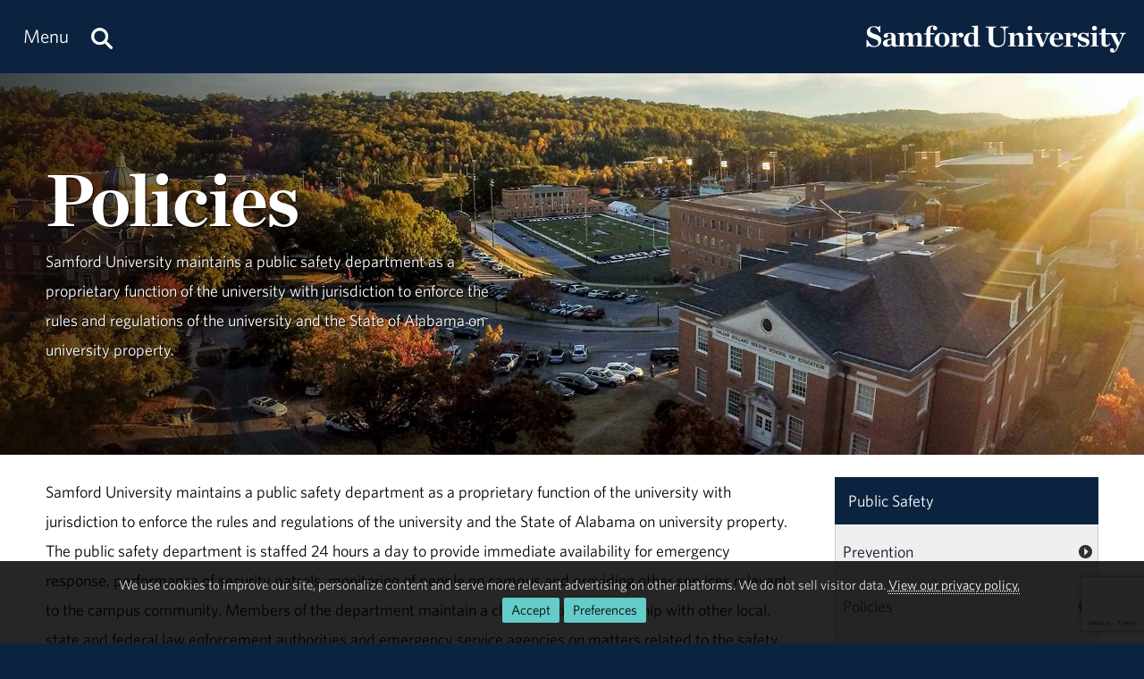

--- FILE ---
content_type: text/html; charset=utf-8
request_url: https://www.samford.edu/departments/public-safety/policies
body_size: 13112
content:

<!DOCTYPE html>
<html lang="en">
    <head><meta charset="utf-8" /><title>
	Public Safety Policies at Samford University
</title><meta content="width=device-width, initial-scale=1.0" name="viewport" /><meta name="apple-mobile-web-app-capable" content="yes" /><meta name="mobile-web-app-capable" content="yes" /><meta name="theme-color" content="#c1c6c8" /><link rel="icon" href="https://www.samford.edu/Templates/images/icons/Bulldog-Favicon-32.png?v=.01" sizes="32x32" /><link rel="icon" href="https://www.samford.edu/Templates/images/icons/Bulldog-Favicon-128.png?v=.01" sizes="128x128" /><link rel="apple-touch-icon" href="https://www.samford.edu/Templates/images/icons/Bulldog-Favicon-180.png?v=.01" sizes="180x180" /><link rel="shortcut icon" href="https://www.samford.edu/Templates/images/icons/Bulldog-Favicon-192.png?v=.01" sizes="192x192" /><link rel="icon" href="https://www.samford.edu/Templates/images/icons/Bulldog-Favicon.svg?v=.01" sizes="any" type="image/svg+xml" /><link rel="mask-icon" href="https://www.samford.edu/Templates/images/icons/Bulldog-Favicon-Pinned.svg?v=.01" color="#0c2340" /><link rel="manifest" href="/manifest.json" /><link rel="preconnect" href="https://www.google-analytics.com" /><link rel="preconnect" href="https://stats.g.doubleclick.net" /><link rel="preconnect" href="https://cdn.fonts.net" /><link href="https://cdn.fonts.net/kit/702c19c1-f1cb-4f6d-b943-be183b075ea0/702c19c1-f1cb-4f6d-b943-be183b075ea0_enhanced.js" rel="stylesheet" /><link href="https://cdn.fonts.net/kit/702c19c1-f1cb-4f6d-b943-be183b075ea0/702c19c1-f1cb-4f6d-b943-be183b075ea0_enhanced.css" rel="stylesheet" /><link rel="stylesheet" type="text/css" href="https://www.samford.edu/Templates/css/site.css?v1.07" />
<script defer="defer" src="https://www.samford.edu/Templates/js/master.js?v.45" type="text/javascript"></script>
        

<link href="https://www.samford.edu/departments/public-safety/policies" rel="canonical"/>

    
        
    <meta name="description" content="Samford University maintains a public safety department as a proprietary function of the university with jurisdiction to enforce the rules and regulations of the university and the State of Alabama on university property. " /><meta name="keywords" content="public safety;rules and regulation;enforcement" /></head>
    <body>
        <script type="text/javascript" src="/Templates/js/google-analytics.js" defer="defer"></script>
<script src="https://www.google.com/recaptcha/api.js?render=6LdHhJUqAAAAANy8F1ievVcA79UtHhPmu_v4aFJ3" defer="defer"></script>
        <a href="#article" id="skip-to-article" tabindex="0">Skip to Article</a>
        <!-- SU ALERT: -->
        
        
    
        <div class="document">
            <div class="header" role="banner">
                <div class="header-content">
                    <div class="logo">
                        <a href="/default" aria-label="Return to the homepage." id="LogoLink"><img src="https://www.samford.edu/images/logos/vector/white/Samford-University-Logo-Text.svg" alt="Samford University Logo"/></a>
                    </div>
                    <div id="navigation" class="nav" role="navigation" aria-label="Primary">
                        <ul id="navigation-controls" class="menu horizontal dynamic">
                            <li>
                                <a href="#" onclick="return Toggle('menu');" id="menu-link"><img alt="Menu Icon" class="mobile" id="menu-icon" src="https://www.samford.edu/Templates/images/icons/Menu.svg" width="24" height="24"/><span class="desktop">Menu</span></a>
                                <a href="/search" aria-label="Search this site." id="search"><img alt="Search Icon" src="https://www.samford.edu/Templates/images/icons/Search.svg" width="24" height="24"/></a>
                                <ul id="menu">
<li id="home"><a href="/default">Home</a></li>
<li><a href="/about/default">About</a><ul>
<li><a href="/about/administration">Administration</a></li>
<li><a href="/about/by-the-numbers">By the Numbers</a></li>
<li><a href="/about/community">Campus &amp; Community</a>
<ul>
<li><a href="/about/campus-beauty">Campus Beauty</a>
<li><a href="/about/your-neighbor">Samford Your Neighbor</a>
<li><a href="/admission/virtual-tour/default">Virtual Tour</a>
</ul>
</li>
<li><a href="/about/departments" title="View a list of Samford departments.">Departments</a></li>
<li><a href="/about/history">History &amp; Traditions</a><ul>
<li><a href="/about/founders">Founders</a></li>
<li><a href="/about/presidents">Presidents</a></li>
<li><a href="/about/traditions">Traditions</a></li>
</ul>
</li>
<li><a href="/about/maps" title="View a list of Samford maps and directions.">Maps &amp; Directions</a></li>
<li><a href="/about/mission">Mission, Vision &amp; Values</a></li>
</ul>
</li>
<li><a href="/programs/default">Academics</a><ul>
<li><a href="/programs/undergraduate/default" title="Undergraduate academic programs.">Undergraduate Programs</a><ul>
<li><a href="/programs/undergraduate/majors">Majors</a></li>
<li><a href="/programs/undergraduate/minors">Minors</a></li>
<li class="menu-break"><a href="/departments/air-force-rotc/default">Air Force ROTC</a></li>
<li><a href="/programs/undergraduate/general-education">General Education</a>
<ul style="display: none;">
<li><a href="/programs/undergraduate/core-texts">Core Texts</a></li>
<li><a href="/programs/undergraduate/communication-arts">Core Writing</a></li>
<li><a href="/programs/undergraduate/biblical-perspectives">Biblical Foundations</a></li>
<li><a href="/programs/undergraduate/core-curriculum#concepts-of-fitness-and-health">Concepts of Fitness &amp; Health</a></li>
</ul>
</li>
<li><a href="/programs/undergraduate/honors-programs">Honors Programs</a></li>
<li><a href="/programs/undergraduate/scholars-programs">Scholars Programs</a></li>
<li><a href="/programs/undergraduate/special-programs">Special Programs</a></li>
</ul>
</li>
<li><a href="/programs/graduate/default">Graduate Programs</a></li>
<li><a href="/programs/online/default">Online Programs</a></li>
<li class="menu-break"><a href="/programs/continuing-education" title="View a list of continuing education programs.">Continuing Education</a></li>
<li><a href="/programs/non-degree">Non-Degree Programs</a></li>
<li><a href="/global-engagement/study-abroad">Study Abroad</a></li>
<li class="menu-break"><a href="/programs/academic-centers">Academic Centers</a></li>
<li><a href="/programs/research/default">Scholarship &amp; Research</a></li>
<li><a href="/programs/schools">Schools</a></li>
<li><a href="/library">University Library</a></li>
</ul>
</li>
<li><a href="/admission/landing">Admission</a><ul>
<li><a href="/admission/default" title="Undergraduate admission.">Undergraduate</a><ul>
<li><a href="/admission/apply" title="Undergraduate application.">Apply</a></li>
<li><a href="/admission/contact" title="Contact Undergraduate Admission">Contact Us</a></li>
<li><a href="/admission/visit">Visit Campus</a></li>
<li class="menu-break"><a href="/admission/international-students">International Students</a></li>
<li><a href="/admission/transfer-students">Transfer Students</a></li>
<li class="menu-break"><a href="/admission/financial-aid" title="Undergraduate financial aid.">Financial Aid</a><ul>
<li><a href="/admission/payment-plans" title="Undergraduate payment plans.">Payment Plans</a></li>
<li><a href="/admission/student-loans" title="Undergraduate student loans.">Student Loans</a></li>
<li><a href="/employee/student-employment-opportunities/default" title="Undergraduate student employment.">Student Employment</a></li>
</ul>
</li>
<li><a href="/admission/scholarships" title="Undergraduate scholarships.">Scholarships</a></li>
<li><a href="/admission/tuition-and-fees" title="Undergraduate tuition and fees.">Tuition &amp; Fees</a></li>
<li class="menu-break"><a href="/admission/high-school-counselors">High School Counselors</a></li>
<li><a href="/admission/refer-a-student">Refer a Student</a></li>
<li class="menu-break"><a href="/admission/orientation">Orientation</a></li>
</ul>
</li>
<li><a href="/admission/graduate/default" title="Graduate admission.">Graduate</a><ul>
<li><a href="/admission/graduate/financial-aid" title="Graduate financial aid.">Financial Aid</a></li>
<li><a href="/admission/graduate/payment-plans" title="Graduate payment plans.">Payment Plans</a></li>
<li><a href="/admission/graduate/request-more-info" title="Request more info about graduate programs.">Request More Info</a></li>
<li><a href="/employee/student-employment-opportunities/default" title="Graduate student employment.">Student Employment</a></li>
<li><a href="/admission/graduate/student-loans" title="Graduate student loans.">Student Loans</a></li>
<li><a href="/admission/graduate/tuition-and-fees" title="Graduate tuition and fees.">Tuition &amp; Fees</a></li>
</ul>
</li>
<li><a href="/admission/legal-disclosures">Legal Disclosures</a></li>
<li class="menu-break"><a href="/admission/espanol/default" lang="es">En Español</a></li>
</ul>
</li>
<li><a href="/athletics/default">Athletics</a></li>
<li><a href="/events/default">Event Calendar</a></li>
<li><a href="/giving/default">Giving</a></li>
<li><a href="/news/default">News &amp; Media</a><ul>
<li><a href="/news/releases/">News Releases</a></li>
<li><a href="/news/publications">Publications</a></li>
<li><a href="/videos/default">Videos</a></li>
</ul>
</li>
<li><a href="/community">Samford Communities</a>
<ul>
<li><a href="/alumni/default">Alumni</a></li>
<li><a href="/employee/default">Employees</a></li>
<li><a href="/employee/faculty/default">Faculty</a></li>
<li><a href="/parents/default">Parents</a></li>
<li><a href="/mann-center-for-ethics-and-leadership/default">Volunteers</a></li>
</ul>
</li>
<li><a href="/students/default">Student Life</a></li>
</ul>
                            </li>
                        </ul>
                    </div>
                    <div class="clear"></div>
                </div>
            </div>
            <div id="banner" class="banner" role="complementary" aria-label="Banner Image">
                <!-- BEGIN BANNER CONTENT -->
                
        










            
            		<div class="hero-dark" id="hero">
			<div style="position: relative;">
				<img alt="fall campus education divinity football field header" class="canvas" height="640" id="hero-image" src="/images/headers/campus/fall-campus-education-divinity-football-field-header.jpg" width="1920"/>
				<div class="desktop layer gradient-left" style="opacity: .7;"> </div>			</div>
			<div class="hero-content">
				<div class="fivecol center-left">
					<h1 class="desktop-drop-shadow ">Policies</h1>
					<div class="h4 desktop-drop-shadow ">Samford University maintains a public safety department as a proprietary function of the university with jurisdiction to enforce the rules and regulations of the university and the State of Alabama on university property. </div>				</div>
			</div>
		</div>
    
    
    
                <!-- END BANNER CONTENT -->
            </div>
            <div id="main" class="main" role="main">
                <div id="article" class="article" role="article">
                    <!-- BEGIN PRIMARY CONTENT -->
                    
        









                                                                <p>Samford University maintains a public safety department as a proprietary function of the university with jurisdiction to enforce the rules and regulations of the university and the State of Alabama on university property. The public safety department is staffed 24 hours a day to provide immediate availability for emergency response, performance of security patrols, monitoring of people on campus and providing other services relevant to the campus community. Members of the department maintain a close working relationship with other local, state and federal law enforcement authorities and emergency service agencies on matters related to the safety and security of the campus.</p>
<p>Any incidents involving suspected criminal activity or violations of university rules and regulations related to the safety and security of people or property should be reported to the public safety department, which maintains records on incidents that have occurred on campus. Such statistical data is available for examination.</p>
<p><a class="button" href="https://samfordu.sharepoint.com/sites/WebandDigital/Shared%20Documents/Forms/AllItems.aspx?ga=1&amp;id=%2Fsites%2FWebandDigital%2FShared%20Documents%2FDepartments%2FHuman%20Resources%2FPolicy%20Manual%2F1%2E02%20%2D%20Alcohol%20and%20Drugs%20Policy%2Epdf&amp;parent=%2Fsites%2FWebandDigital%2FShared%20Documents%2FDepartments%2FHuman%20Resources%2FPolicy%20Manual" rel="noopener" target="_blank">Alcohol and Drug Policy</a></p>
<h2 class="section">Missing Student Policy</h2>
<div class="section-content">
<h3>Policy</h3>
<p>The Higher Education Opportunity Act (HEOA) requires that institutions of higher education who maintain on-campus housing facilities have a policy and procedure in place for missing student notification. Such housing may be in a resident hall located on campus or in any other facility that is rented or leased by the university for the purpose of providing residential housing to its students. For the purpose of this policy, a &#8220;Residential Student&#8221; shall be deemed a student who is lawfully residing in such a facility. At the discretion of the university, this policy may be extended to include efforts to assist local law enforcement agencies in investigation of reports of missing students who live off campus.</p>
<p>Students will be informed each academic year that each student age 18 or above has the option to identify a person designated as a confidential contact to be contacted by Samford University not later than 24 hours after the time the student is determined to be missing. The confidential contact may be a person designated by the student in addition to the emergency contact listed with the university. Students who are under age 18 who are not emancipated will be informed each academic year that the institution is required to notify the custodial parent not later than 24 hours after the time the student is determined to be missing. Only university officials or law enforcement officers in furtherance of a missing person investigation may have access to this information.</p>
<h3>Notification</h3>
<p>Initial notification regarding the suspected or actual status of a student suspected of being a missing person shall be made to the following person(s) or organizations:</p>
<ol>
<li>The Department of Public Safety and Emergency Management</li>
<li>The Dean of Students</li>
<li>The Vice President of Student Affairs</li>
<li>The Director of Residence Life or their designee (RAs)</li>
</ol>
<h3>Determination of Missing Person Status</h3>
<p>A student is determined to be missing when a report comes to the attention of the university and the university determines the report to be credible. Circumstances may include, but are not limited to establishing that:</p>
<ol>
<li>A student is out of contact after reasonable efforts to reach that person by phone calls, e-mails, and/or in-person attempts to establish contact</li>
<li>Circumstances indicate an act of criminality involved, even lacking 24 hours in time;</li>
<li>Circumstances indicate that physical safety is in danger, even lacking 24 hours in time;</li>
<li>Circumstances become known that medicine dependence may threaten life or health, even lacking 24 hours in time; existence of a physical/mental disability indicates that the student&#8217;s physical safety is in danger, even lacking 24 hours in time.</li>
</ol>
<h3>Incident/Offense Report</h3>
<p>Upon determination that a student may be missing, an incident/offense report shall be completed, and the following information should be established and documented in the report:</p>
<ol>
<li>Name and contact information of the person reporting the student missing</li>
<li>Name and vital information of the student reported to be out of contact</li>
<li>Nature of the circumstances supporting the determination that the student is out of contact (time/date/location last seen or in contact with)</li>
<li>Avenues to establish that the student remains out of contact:</li>
</ol>
<ul>
<li>Failure to respond to phone, e-mail and in-person attempts to contact by university officials or others</li>
<li>Parental notice or notice from reporting person outside the university;</li>
<li>Establishment of lapse of time of class attendance, lapse of affiliation with roommates and friends, or use of Samford University facilities/services</li>
<li>Concern of an incident of criminality or safety, etc.</li>
<li>Times/dates/persons notified of status of student.</li>
</ul>
<h3>Investigative Procedures</h3>
<p>Upon determination that a student may be classified as a &#8220;missing person,&#8221; university officials may use any or all of the following resources to assist in locating the student:</p>
<ol>
<li>Talk to the student&#8217;s RA or roommate to see if anyone can confirm the missing student&#8217;s whereabouts and/or confirm the date, time, and location the student was last seen.</li>
<li>Call the student&#8217;s room.</li>
<li>Check the student&#8217;s residence hall room.</li>
<li>Call and text the student&#8217;s cell phone and call any other telephone numbers on record.</li>
<li>Send the student an e-mail.</li>
<li>Contact or call any other on-campus or off-campus friends or contacts that are made known. This could include checking a student&#8217;s social networking sites.</li>
<li>Check all possible locations mentioned by the parties above, including but not limited to library, residence hall lounges, University Center, etc.</li>
<li>Ascertain the student&#8217;s auto make, model and license plate number and have units check parking lots for the presence of the student&#8217;s vehicle.</li>
<li>Secure a current student ID or other photo of the student.</li>
<li>The university's information and technology section may be asked to provide electronic logs for the purpose of determining the last login, access and use of the University's IT network.</li>
<li>If the missing student is under the age of 18 years and not an emancipated individual, within 24 hours of the determination that the student is missing, the dean of students must notify the student's custodial parent or guardian as identified in the university's records. If the missing student is over the age of 18 years or an emancipated individual, within 24 hours of the determination that the student is missing, the dean of students must notify the individuals found in the emergency contact information that is recorded by the university. If the emergency contact information is absent or unusable, the appropriate law enforcement agency will be informed and asked to assist in notification.</li>
<li>University officials may notify local law enforcement agencies for information and assistance.</li>
</ol>
<h3>Reporting Located Persons</h3>
<p>If the missing student is located, a supplemental incident/offense report will be completed indicating the facts/circumstance surrounding the return of the individual. The university Department of Public Safety shall notify parties previously contacted and will advise them of the return of the student in a timely manner.</p>
</div>
                                
        
        









    
    
                    <!-- END PRIMARY CONTENT -->
                </div>
                <div id="aside" class="aside" role="complementary" aria-label="Calls to Action">
                    <!-- BEGIN SECONDARY CONTENT -->
					<div class="subnav" id="subnav"></div>
                    
        









                                                                <div class="subnav" id="submenu"><a class="subnav-title" href="/departments/public-safety/default">Public Safety</a>
<ul>
<li><a href="/departments/public-safety/prevention">Prevention</a></li>
<li><a href="/departments/public-safety/policies">Policies</a></li>
<li><a href="/departments/public-safety/statistics">Statistics</a></li>
</ul>
</div>
                                                                                
                                            <a class="CTA" href="/students/title-ix/default" rel="noopener" target="_blank">
            <img alt="birds eye view" height="320" loading="lazy" src="/images/CTAs/birds-eye-view.jpg" width="480"/>
            <div class="title">Title IX</div>
        </a>
                                                                                                
    <div class="contact-info">
        <div class="title">Public Safety</div>
                <div><a data-email="publicsafety@samford.edu" data-title="Contact " href="#contact-dialog" onclick="LoadContactForm(this);return false;">publicsafety@samford.edu</a></div>        <div><a aria-label="Call 205-726-2020" href="tel:+1-205-726-2020">205-726-2020</a></div>                <pre>Dwight Beeson Hall</pre>        <div>
                                                </div>
    </div>
                            
    
                    <!-- END SECONDARY CONTENT -->
                </div>
                <div class="clear"></div>
            </div>
            <div id="footer" class="footer" role="contentinfo">
                <!-- BEGIN FOOTER CONTENT -->
                
        
         			<div id="footer-content" class="footer-content">
     			    <div class="row">
    					<div class="threecol">
        					<div class="title">Administration</div>
    						<div class="mobile-toggle">
    							<div><a href="https://www.samford.edu/departments/academic-affairs/default">Academic Affairs</a></div>
    							<div><a href="https://www.samford.edu/departments/advancement-and-marketing/default">Advancement &amp; Marketing</a></div>
        						<div><a href="https://www.samford.edu/departments/enrollment-management/default">Enrollment Management</a></div>
    							<div><a href="https://www.samford.edu/departments/business-and-financial-affairs/default">Finance and Business Affairs</a></div>
    							<div><a href="https://www.samford.edu/departments/president/default">Office of the President</a></div>
    							<div><a href="https://www.samford.edu/departments/student-affairs/default">Student Affairs</a></div>
    						</div>
    		                <div class="title">Connect with Us</div>
    	                	<div class="mobile-toggle">
    	                	    <div><a href="https://www.samford.edu/news/publications" title="Subscribe to Samford print publications.">Digital Publications</a></div>
    	                	    <div><a href="https://www.samford.edu/news/newsletters" title="Subscribe to receive Samford e-Newsletters">E-Newsletters</a></div>
    	                	    <div><a href="https://www.samford.edu/news/feeds" title="Subscribe to Samford news feeds.">News Feeds</a></div>
    	                	    <div><a href="https://www.samford.edu/social-media" title="Connect with us on social media.">Social Media</a></div>
    	                	    <div><a href="https://www.youtube.com/@SamfordCommunication" target="_blank" rel="noopener" title="Subscribe to Samford's YouTube channel.">YouTube</a></div>
    					    </div>
    				    </div>
    					<div class="threecol">
    						<div class="title">Employees</div>
    						<div class="mobile-toggle">
    							<div><a href="https://www.samford.edu/departments/accounting/default">Accounting</a></div>
    							<div><a href="https://www.samford.edu/employee/benefits">Benefits</a></div>
    							<div><a href="https://www.samford.edu/employee/employment-opportunities">Employment</a></div>
    							<div><a href="https://www.samford.edu/employee/faculty/success-center/default">Faculty Resources</a></div>
                                <div><a href="https://www.samford.edu/employee/benefits#holidays">Holidays</a></div>
    							<div><a href="https://www.samford.edu/departments/human-resources/default">Human Resources</a></div>
    							<div><a href="https://www.samford.edu/employee/benefits#insurance">Insurance</a></div>
    							<div><a href="https://www.samford.edu/employee/managers">Manager Resources</a></div>
    							<div><a href="https://www.samford.edu/employee/payroll">Payroll</a></div>
    							<div><a href="https://www.samford.edu/departments/purchasing/default">Purchasing</a></div>
    							<div><a href="https://www.samford.edu/employee/retirement-and-termination">Retirement</a></div>
    							<div><a href="https://www.samford.edu/departments/risk-management/default">Risk Management</a></div>
    							<div><a href="https://www.samford.edu/departments/human-resources/individual-and-organizational-success/default">Training</a></div>
    						</div>
    					</div>
    					<div class="threecol">
    						<div class="title">Quick Links</div>
    						<div class="mobile-toggle">
    							<div><a href="https://www.bkstr.com/samfordstore" target="_blank" rel="noopener">Bookstore</a></div>
    							<div><a href="https://get.cbord.com/samford/full/prelogin.php" target="_blank" rel="noopener">Bulldog Bucks</a></div>
    							<div><a href="https://samford.mydininghub.com/" target="_blank" rel="noopener">Caf Menu</a></div>
                                <div><a href="https://www.samford.edu/campus-map/default" target="_blank" rel="noopener">Campus Map</a></div>
                                <div><a href="https://canvas.samford.edu/" target="_blank" rel="noopener">Canvas Login</a></div>
                                <div><a href="https://www.samford.edu/departments/strategy-and-planning/default">Fidelitas Strategic Plan</a></div>
    							<div><a href="https://www.samford.edu/form-central">Form Central</a></div>
    							<div><a href="https://library.samford.edu/" target="_blank" rel="noopener">Library</a></div>
    							<div><a href="https://my.samford.edu/" target="_blank" rel="noopener">mySamford</a></div>
    							<div><a href="https://www.samford.edu/departments/marketing/non-discrimination-statement">Nondiscrimination Statement</a></div>
    							<div><a href="https://www.samford.edu/departments/registrar/default">Registrar</a></div>
    							<div><a href="https://www.samford.edu/students/title-ix/default">Title IX Reporting</a></div>
    							<div><a href="https://www.samford.edu/live">Video Livestream</a></div>
    						</div>
    					</div>
    					<div class="threecol last footer-last">
    						<div class="title">Services</div>
    						<div class="mobile-toggle">
    							<div><a href="https://www.samford.edu/departments/disability-resources/default">Accessibility &amp; Accommodations</a></div>
    							<div><a href="https://www.samford.edu/departments/academic-success-center/default">Academic Success Center</a></div>
    							<div><a href="https://www.samford.edu/departments/career-development-center/default">Career Development</a></div>
    							<div><a href="https://www.samford.edu/departments/counseling/default">Counseling</a></div>
    							<div><a href="https://www.samford.edu/departments/event-planning/default">Event Planning</a></div>
    							<div><a href="https://www.samford.edu/departments/facilities-management/default">Facilities</a></div>
    							<div><a href="https://www.samford.edu/departments/financial-services/default" title="One Stop Student Financial Services">Student Financial Services</a></div>
    							<div><a href="https://www.samford.edu/departments/health-services/default">Health Services</a></div>
    							<div><a href="https://www.samford.edu/departments/post-office/default">Post Office</a></div>
    							<div><a href="https://www.samford.edu/departments/printing/default">Printing</a></div>
    							<div><a href="https://www.samford.edu/departments/public-safety/default">Public Safety</a></div>
    							<div><a href="https://www.samford.edu/departments/technology-services/default">Technology Services</a></div>
    							<div><a href="https://www.samford.edu/departments/transportation/default">Transportation</a></div>
    						</div>
    					</div>
                    </div>
				    <div>&#160;</div>
                    <div class="center"><a href="https://www.samford.edu/default">Samford University<span class="desktop">, </span></a><br class="mobile"><a href="https://www.google.com/maps/place/800+Lakeshore+Dr,+Birmingham,+AL+35209/@33.4656806,-86.7920761,17z/data=!3m1!4b1!4m2!3m1!1s0x8889196d5f955cd9:0x71cf5689b9be07c2" target="_blank" rel="noopener">800 Lakeshore Drive<span class="desktop">, </span><br class="mobile">Birmingham, AL 35229</a><span class="desktop">&#160;&#160;&#160;&#160;&#160;&#160;</span><br class="mobile"><a href="tel:+1205-726-2011">205-726-2011</a></div>
			    </div>	
                <div id="software-plugins" class="center" role="complementary">
<p><a href="#MyChoices_GDPR" onclick="return Toggle('MyChoices_GDPR');" style="color:#fff;">Cookie Preferences</a> | <a href="/privacy-policy" style="color:#fff;">Privacy Policy</a> | <a href="#plugin-list" onclick="return Toggle('plugin-list');" style="color:#fff;">Software Plugins</a></p>
<div id="plugin-list" style="display:none;">
<div id="xlsx-plugin">
<p class="h4">Microsoft Excel®</p>
<div>You will need <a href="https://products.office.com/excel" target="_blank" rel="noopener" title="Download Microsoft Excel">Microsoft Excel®</a> or compatible software like <a href="https://www.openoffice.org/download/index.html" title="Download Open Office" target="_blank" rel="noopener">Open Office</a> to read XLS, XLT, XLSX or XLTX files.</div>
</div>
<div id="pptx-plugin">
<p class="h4">Microsoft Power Point®</p>
<div>You will need <a href="https://products.office.com/powerpoint" target="_blank" rel="noopener" title="Download Microsoft Power Point">Microsoft Power Point®</a> or compatible software like <a href="https://www.openoffice.org/download/index.html" title="Download Open Office" target="_blank" rel="noopener">Open Office</a> to read POT, POTX, PPS, PPSX, PPT or PPTX files.</div>
</div>
<div id="docx-plugin">
<p class="h4">Microsoft Word®</p>
<div>You will need <a href="https://www.microsoft.com/en-US/microsoft-365/word" target="_blank" rel="noopener" title="Download Microsoft Word">Microsoft Word®</a> or compatible software like <a href="https://www.openoffice.org/download/index.html" title="Download Open Office" target="_blank" rel="noopener">Open Office</a> to read DOC, DOT, DOCX or DOTX files.</div>
</div>
<div id="pdf-plugin">
<p class="h4">Adobe Portable Document Format</p>
<div>You will need <a href="https://get.adobe.com/reader/" target="_blank" rel="noopener">Adobe Acrobat Reader®</a> or compatible software like <a href="https://www.sumatrapdfreader.org/download-free-pdf-viewer.html" target="_blank" title="Download SumatraPDF" rel="noopener">SumatraPDF</a> to read PDF files.</div>
</div>
</div>
</div>
                <div class="social-links center"><a href="https://www.facebook.com/SamfordUniversity" class="social-link facebook-link" target="_blank" rel="noopener" aria-label="Find us on Facebook"><img src="/Templates/images/clear.png" width="32" height="32" alt="Facebook Icon"/></a>
<a href="https://instagram.com/samfordu/" class="social-link instagram-link" target="_blank" rel="noopener" aria-label="Follow us on Instagram"><img src="/Templates/images/clear.png" width="32" height="32" alt="Instagram Icon"/></a>
<a href="https://www.linkedin.com/school/samfordu/" class="social-link linkedin-link" target="_blank" rel="noopener" aria-label="Connect with us on Linked In"><img src="/Templates/images/clear.png" width="32" height="32" alt="LinkedIn Icon"/></a>
<a href="https://www.pinterest.com/samfordu/" class="social-link pinterest-link" target="_blank" rel="noopener" aria-label="Follow us on Pinterest"><img src="/Templates/images/clear.png" width="32" height="32" alt="Pinterest Icon"/></a>
<a href="https://open.spotify.com/user/04l334yz79qtdpvnvzeqxf9hu?si=Fc6IB1wFTwqx7pCaiVUKhw" class="social-link spotify-link" target="_blank" rel="noopener" aria-label="Follow us on Spotify"><img src="/Templates/images/clear.png" width="32" height="32" alt="Spotify Icon"/></a>
<a href="https://www.tiktok.com/@samfordu" class="social-link tiktok-link" target="_blank" rel="noopener" aria-label="Follow us on TikTok"><img src="/Templates/images/clear.png" width="32" height="32" alt="TikTok Icon"/></a>
<a href="https://twitter.com/SamfordU/" class="social-link x-link" target="_blank" rel="noopener" aria-label="Follow Us on X"><img src="/Templates/images/clear.png" width="32" height="32" alt="X Icon"/></a><a href="https://www.youtube.com/@SamfordCommunication" class="social-link youtube-link" target="_blank" rel="noopener" aria-label="Visit us on YouTube"><img src="/Templates/images/clear.png" width="32" height="32" alt="YouTube Icon"/></a></div>
                <!-- END FOOTER CONTENT -->
            </div>
        </div>
                <!-- VIDEO DIALOG -->
    	<div id="screen" onclick="Unpop();" title="Return to Page" style="display:none;"></div>
    	<div id="video-dialog" class="dialog">
    		<div class="projector">
    			<iframe id="video-player" src="[data-uri]" title="Watch this video." allow="autoplay; fullscreen"></iframe>
    		</div>
    	</div>

    	<!-- CONTACT DIALOG -->
    	<div id="contact-dialog" class="dialog">
        	<h2 class="no-margin" id="Contact-Form-Title">Contact Form</h2>
        	<form id="contact-form" action="/form-processor" method="post" onsubmit="return ValidateForm(this);">
        		<input id="Contact-Form-Recipient" name="Recipient" type="hidden" value="@samford.edu">
        		<input id="Contact-Form-Required" name="Required" type="hidden" value="Email, Subject, Message">
        		<div class="h4 pAlign"><label for="Contact-Form-Email">Enter Your Email Address</label></div>
        		<div><input class="textbox required" id="Contact-Form-Email" name="Email" type="email" autocomplete="email"></div>
        		<div class="h4 pAlign"><label for="Contact-Form-Subject">Subject</label></div>
        		<div><input class="textbox required" id="Contact-Form-Subject" name="Subject" type="text"></div>
        		<div class="h4 pAlign"><label for="Contact-Form-Message">Message</label></div>
        		<div><textarea class="textarea required" id="Contact-Form-Message" name="Message" style="height: 10em;"></textarea></div>
        		<div class="hidden">
        			<input type="hidden" name="Lockation" />
        			<input type="hidden" name="g-recaptcha-response"/>
        		</div>
        		<noscript>
        			<p class="alert">We aplogize for the inconvenience, but to protect everyone from SPAM, you must <a href="https://www.enable-javascript.com/" target="_blank" rel="noopener">enable JavaScript in your browser</a> to submit forms on our site.</p>
        		</noscript>
        		<input id="Contact-Form-Submit-Button" type="submit" value="Submit Form"/>
        	</form>
        </div><form method="post" action="./policies" id="PageForm">
<div class="aspNetHidden">
<input type="hidden" name="__EVENTTARGET" id="__EVENTTARGET" value="" />
<input type="hidden" name="__EVENTARGUMENT" id="__EVENTARGUMENT" value="" />
<input type="hidden" name="__VIEWSTATE" id="__VIEWSTATE" value="/[base64]/dxQwdJYD3erwlDA1HCJeQ2c8ZE=" />
</div>

<script type="text/javascript">
//<![CDATA[
var theForm = document.forms['PageForm'];
if (!theForm) {
    theForm = document.PageForm;
}
function __doPostBack(eventTarget, eventArgument) {
    if (!theForm.onsubmit || (theForm.onsubmit() != false)) {
        theForm.__EVENTTARGET.value = eventTarget;
        theForm.__EVENTARGUMENT.value = eventArgument;
        theForm.submit();
    }
}
//]]>
</script>


<div class="aspNetHidden">

	<input type="hidden" name="__VIEWSTATEGENERATOR" id="__VIEWSTATEGENERATOR" value="6C68AE5A" />
	<input type="hidden" name="__EVENTVALIDATION" id="__EVENTVALIDATION" value="/wEdAAVG1oUNC0dL56W31UfzK7QXYH1bFvVpBYGn+fHO2otSpkAanoahigO6a5gEGQKFvJ0B4tCSn/Pjffy5Z1/IDQ9t8B+M975Yum8AdBgn5cw6d6hh13nAlo6XaE7ni6r63QBD3sXV2ZsCIT9GkqxWvbBT" />
</div>
    		<div id="MyChoices_GDPR" class="GDPR" style="display:block">
	
<div class="row">
    <div  id="GDPRMessage">
        <p style="text-align:center">We use cookies to improve our site, personalize content and serve more relevant advertising on other platforms. We do not sell visitor data. <a href="/privacy-policy">View our privacy policy.</a><span class="desktop">&#160;&#160;</span><span class="mobile"><br/></span><span class="join"><a id="MyChoices_btnAcceptAllCookies" class="button" title="Accept all cookies." href="javascript:__doPostBack(&#39;ctl00$MyChoices$btnAcceptAllCookies&#39;,&#39;&#39;)">Accept</a><a href="#" title="Manage your cookie preferences." class="button" onclick="document.getElementById('GDPRMessage').style.display = 'none';document.getElementById('ManageCookies').style.display = 'block';return false;">Preferences</a></span></p>
    </div>
    <div id="ManageCookies" style="display:none; margin:0 auto; max-width:768px;">
        <div class="h3">Privacy Preferences <small>[<a href="/privacy-policy" title="View our privacy policy.">policy</a>]</small></div>

        <div class="h4">Accept Necessary, Preference and Performance Cookies</div>
        <div>To avoid these cookies use your browser's incognito/private mode.</div>
        <ul style="margin-top:.5em;padding-left: 1em;">
            <li>Necessary cookies are not collected for this site.</li>
            <li>Preference cookies allow this site to remember your choices.</li>
            <li>Performance cookies provide vital information for troubleshooting problems and improving the user experience. They are anonymized and do not personally identify you.</li>
        </ul>
        <div class="h4">Select Optional Cookies</div>
        <div style="padding-left:35px;text-indent:-35px;"><input name="ctl00$MyChoices$AdvertisingCookies" type="checkbox" id="MyChoices_AdvertisingCookies" value="Advertising" /> <label for="MyChoices_AdvertisingCookies">I accept advertising cookies</label> to see more relevant ads on third-party sites when using this device.</div>
        <div style="padding-left:35px;text-indent:-35px;"><input name="ctl00$MyChoices$PersonalizationCookies" type="checkbox" id="MyChoices_PersonalizationCookies" value="Personalization" /> <label for="MyChoices_PersonalizationCookies">I accept personalization cookies</label> to see more relevant content on this site when using this device.</div>

        <p style="text-align:center"><a id="MyChoices_btnSaveCookiePreferences" class="button" title="Save your cookie preferences." href="javascript:__doPostBack(&#39;ctl00$MyChoices$btnSaveCookiePreferences&#39;,&#39;&#39;)">Save</a><a href="#" title="Close the cookie information dialog box." class="button" onclick="document.getElementById('MyChoices_GDPR').style.display = 'none'; return false;">Close</a></p>
    </div>
</div>

</div>

    		<div class="hidden"><input type="submit" value="Submit This Form"/></div>
        </form>
        <svg width="0" height="0" class="hidden"><filter id="punch"><feColorMatrix values="0 0 0 0 1 0 0 0 0 1 0 0 0 0 1 .6 .6 .6 0 0"/></filter></svg>
		<!-- Google Tag Manager -->
<noscript><iframe src="https://www.googletagmanager.com/ns.html?id=GTM-N87JDW" style="display:none;visibility:hidden;" title="Google Tag Manager iFrame" allow="autoplay; fullscreen"></iframe></noscript>
<!-- End Google Tag Manager -->
    </body>
</html>

--- FILE ---
content_type: text/html; charset=utf-8
request_url: https://www.google.com/recaptcha/api2/anchor?ar=1&k=6LdHhJUqAAAAANy8F1ievVcA79UtHhPmu_v4aFJ3&co=aHR0cHM6Ly93d3cuc2FtZm9yZC5lZHU6NDQz&hl=en&v=PoyoqOPhxBO7pBk68S4YbpHZ&size=invisible&anchor-ms=20000&execute-ms=30000&cb=mdtsqrnzg90z
body_size: 48817
content:
<!DOCTYPE HTML><html dir="ltr" lang="en"><head><meta http-equiv="Content-Type" content="text/html; charset=UTF-8">
<meta http-equiv="X-UA-Compatible" content="IE=edge">
<title>reCAPTCHA</title>
<style type="text/css">
/* cyrillic-ext */
@font-face {
  font-family: 'Roboto';
  font-style: normal;
  font-weight: 400;
  font-stretch: 100%;
  src: url(//fonts.gstatic.com/s/roboto/v48/KFO7CnqEu92Fr1ME7kSn66aGLdTylUAMa3GUBHMdazTgWw.woff2) format('woff2');
  unicode-range: U+0460-052F, U+1C80-1C8A, U+20B4, U+2DE0-2DFF, U+A640-A69F, U+FE2E-FE2F;
}
/* cyrillic */
@font-face {
  font-family: 'Roboto';
  font-style: normal;
  font-weight: 400;
  font-stretch: 100%;
  src: url(//fonts.gstatic.com/s/roboto/v48/KFO7CnqEu92Fr1ME7kSn66aGLdTylUAMa3iUBHMdazTgWw.woff2) format('woff2');
  unicode-range: U+0301, U+0400-045F, U+0490-0491, U+04B0-04B1, U+2116;
}
/* greek-ext */
@font-face {
  font-family: 'Roboto';
  font-style: normal;
  font-weight: 400;
  font-stretch: 100%;
  src: url(//fonts.gstatic.com/s/roboto/v48/KFO7CnqEu92Fr1ME7kSn66aGLdTylUAMa3CUBHMdazTgWw.woff2) format('woff2');
  unicode-range: U+1F00-1FFF;
}
/* greek */
@font-face {
  font-family: 'Roboto';
  font-style: normal;
  font-weight: 400;
  font-stretch: 100%;
  src: url(//fonts.gstatic.com/s/roboto/v48/KFO7CnqEu92Fr1ME7kSn66aGLdTylUAMa3-UBHMdazTgWw.woff2) format('woff2');
  unicode-range: U+0370-0377, U+037A-037F, U+0384-038A, U+038C, U+038E-03A1, U+03A3-03FF;
}
/* math */
@font-face {
  font-family: 'Roboto';
  font-style: normal;
  font-weight: 400;
  font-stretch: 100%;
  src: url(//fonts.gstatic.com/s/roboto/v48/KFO7CnqEu92Fr1ME7kSn66aGLdTylUAMawCUBHMdazTgWw.woff2) format('woff2');
  unicode-range: U+0302-0303, U+0305, U+0307-0308, U+0310, U+0312, U+0315, U+031A, U+0326-0327, U+032C, U+032F-0330, U+0332-0333, U+0338, U+033A, U+0346, U+034D, U+0391-03A1, U+03A3-03A9, U+03B1-03C9, U+03D1, U+03D5-03D6, U+03F0-03F1, U+03F4-03F5, U+2016-2017, U+2034-2038, U+203C, U+2040, U+2043, U+2047, U+2050, U+2057, U+205F, U+2070-2071, U+2074-208E, U+2090-209C, U+20D0-20DC, U+20E1, U+20E5-20EF, U+2100-2112, U+2114-2115, U+2117-2121, U+2123-214F, U+2190, U+2192, U+2194-21AE, U+21B0-21E5, U+21F1-21F2, U+21F4-2211, U+2213-2214, U+2216-22FF, U+2308-230B, U+2310, U+2319, U+231C-2321, U+2336-237A, U+237C, U+2395, U+239B-23B7, U+23D0, U+23DC-23E1, U+2474-2475, U+25AF, U+25B3, U+25B7, U+25BD, U+25C1, U+25CA, U+25CC, U+25FB, U+266D-266F, U+27C0-27FF, U+2900-2AFF, U+2B0E-2B11, U+2B30-2B4C, U+2BFE, U+3030, U+FF5B, U+FF5D, U+1D400-1D7FF, U+1EE00-1EEFF;
}
/* symbols */
@font-face {
  font-family: 'Roboto';
  font-style: normal;
  font-weight: 400;
  font-stretch: 100%;
  src: url(//fonts.gstatic.com/s/roboto/v48/KFO7CnqEu92Fr1ME7kSn66aGLdTylUAMaxKUBHMdazTgWw.woff2) format('woff2');
  unicode-range: U+0001-000C, U+000E-001F, U+007F-009F, U+20DD-20E0, U+20E2-20E4, U+2150-218F, U+2190, U+2192, U+2194-2199, U+21AF, U+21E6-21F0, U+21F3, U+2218-2219, U+2299, U+22C4-22C6, U+2300-243F, U+2440-244A, U+2460-24FF, U+25A0-27BF, U+2800-28FF, U+2921-2922, U+2981, U+29BF, U+29EB, U+2B00-2BFF, U+4DC0-4DFF, U+FFF9-FFFB, U+10140-1018E, U+10190-1019C, U+101A0, U+101D0-101FD, U+102E0-102FB, U+10E60-10E7E, U+1D2C0-1D2D3, U+1D2E0-1D37F, U+1F000-1F0FF, U+1F100-1F1AD, U+1F1E6-1F1FF, U+1F30D-1F30F, U+1F315, U+1F31C, U+1F31E, U+1F320-1F32C, U+1F336, U+1F378, U+1F37D, U+1F382, U+1F393-1F39F, U+1F3A7-1F3A8, U+1F3AC-1F3AF, U+1F3C2, U+1F3C4-1F3C6, U+1F3CA-1F3CE, U+1F3D4-1F3E0, U+1F3ED, U+1F3F1-1F3F3, U+1F3F5-1F3F7, U+1F408, U+1F415, U+1F41F, U+1F426, U+1F43F, U+1F441-1F442, U+1F444, U+1F446-1F449, U+1F44C-1F44E, U+1F453, U+1F46A, U+1F47D, U+1F4A3, U+1F4B0, U+1F4B3, U+1F4B9, U+1F4BB, U+1F4BF, U+1F4C8-1F4CB, U+1F4D6, U+1F4DA, U+1F4DF, U+1F4E3-1F4E6, U+1F4EA-1F4ED, U+1F4F7, U+1F4F9-1F4FB, U+1F4FD-1F4FE, U+1F503, U+1F507-1F50B, U+1F50D, U+1F512-1F513, U+1F53E-1F54A, U+1F54F-1F5FA, U+1F610, U+1F650-1F67F, U+1F687, U+1F68D, U+1F691, U+1F694, U+1F698, U+1F6AD, U+1F6B2, U+1F6B9-1F6BA, U+1F6BC, U+1F6C6-1F6CF, U+1F6D3-1F6D7, U+1F6E0-1F6EA, U+1F6F0-1F6F3, U+1F6F7-1F6FC, U+1F700-1F7FF, U+1F800-1F80B, U+1F810-1F847, U+1F850-1F859, U+1F860-1F887, U+1F890-1F8AD, U+1F8B0-1F8BB, U+1F8C0-1F8C1, U+1F900-1F90B, U+1F93B, U+1F946, U+1F984, U+1F996, U+1F9E9, U+1FA00-1FA6F, U+1FA70-1FA7C, U+1FA80-1FA89, U+1FA8F-1FAC6, U+1FACE-1FADC, U+1FADF-1FAE9, U+1FAF0-1FAF8, U+1FB00-1FBFF;
}
/* vietnamese */
@font-face {
  font-family: 'Roboto';
  font-style: normal;
  font-weight: 400;
  font-stretch: 100%;
  src: url(//fonts.gstatic.com/s/roboto/v48/KFO7CnqEu92Fr1ME7kSn66aGLdTylUAMa3OUBHMdazTgWw.woff2) format('woff2');
  unicode-range: U+0102-0103, U+0110-0111, U+0128-0129, U+0168-0169, U+01A0-01A1, U+01AF-01B0, U+0300-0301, U+0303-0304, U+0308-0309, U+0323, U+0329, U+1EA0-1EF9, U+20AB;
}
/* latin-ext */
@font-face {
  font-family: 'Roboto';
  font-style: normal;
  font-weight: 400;
  font-stretch: 100%;
  src: url(//fonts.gstatic.com/s/roboto/v48/KFO7CnqEu92Fr1ME7kSn66aGLdTylUAMa3KUBHMdazTgWw.woff2) format('woff2');
  unicode-range: U+0100-02BA, U+02BD-02C5, U+02C7-02CC, U+02CE-02D7, U+02DD-02FF, U+0304, U+0308, U+0329, U+1D00-1DBF, U+1E00-1E9F, U+1EF2-1EFF, U+2020, U+20A0-20AB, U+20AD-20C0, U+2113, U+2C60-2C7F, U+A720-A7FF;
}
/* latin */
@font-face {
  font-family: 'Roboto';
  font-style: normal;
  font-weight: 400;
  font-stretch: 100%;
  src: url(//fonts.gstatic.com/s/roboto/v48/KFO7CnqEu92Fr1ME7kSn66aGLdTylUAMa3yUBHMdazQ.woff2) format('woff2');
  unicode-range: U+0000-00FF, U+0131, U+0152-0153, U+02BB-02BC, U+02C6, U+02DA, U+02DC, U+0304, U+0308, U+0329, U+2000-206F, U+20AC, U+2122, U+2191, U+2193, U+2212, U+2215, U+FEFF, U+FFFD;
}
/* cyrillic-ext */
@font-face {
  font-family: 'Roboto';
  font-style: normal;
  font-weight: 500;
  font-stretch: 100%;
  src: url(//fonts.gstatic.com/s/roboto/v48/KFO7CnqEu92Fr1ME7kSn66aGLdTylUAMa3GUBHMdazTgWw.woff2) format('woff2');
  unicode-range: U+0460-052F, U+1C80-1C8A, U+20B4, U+2DE0-2DFF, U+A640-A69F, U+FE2E-FE2F;
}
/* cyrillic */
@font-face {
  font-family: 'Roboto';
  font-style: normal;
  font-weight: 500;
  font-stretch: 100%;
  src: url(//fonts.gstatic.com/s/roboto/v48/KFO7CnqEu92Fr1ME7kSn66aGLdTylUAMa3iUBHMdazTgWw.woff2) format('woff2');
  unicode-range: U+0301, U+0400-045F, U+0490-0491, U+04B0-04B1, U+2116;
}
/* greek-ext */
@font-face {
  font-family: 'Roboto';
  font-style: normal;
  font-weight: 500;
  font-stretch: 100%;
  src: url(//fonts.gstatic.com/s/roboto/v48/KFO7CnqEu92Fr1ME7kSn66aGLdTylUAMa3CUBHMdazTgWw.woff2) format('woff2');
  unicode-range: U+1F00-1FFF;
}
/* greek */
@font-face {
  font-family: 'Roboto';
  font-style: normal;
  font-weight: 500;
  font-stretch: 100%;
  src: url(//fonts.gstatic.com/s/roboto/v48/KFO7CnqEu92Fr1ME7kSn66aGLdTylUAMa3-UBHMdazTgWw.woff2) format('woff2');
  unicode-range: U+0370-0377, U+037A-037F, U+0384-038A, U+038C, U+038E-03A1, U+03A3-03FF;
}
/* math */
@font-face {
  font-family: 'Roboto';
  font-style: normal;
  font-weight: 500;
  font-stretch: 100%;
  src: url(//fonts.gstatic.com/s/roboto/v48/KFO7CnqEu92Fr1ME7kSn66aGLdTylUAMawCUBHMdazTgWw.woff2) format('woff2');
  unicode-range: U+0302-0303, U+0305, U+0307-0308, U+0310, U+0312, U+0315, U+031A, U+0326-0327, U+032C, U+032F-0330, U+0332-0333, U+0338, U+033A, U+0346, U+034D, U+0391-03A1, U+03A3-03A9, U+03B1-03C9, U+03D1, U+03D5-03D6, U+03F0-03F1, U+03F4-03F5, U+2016-2017, U+2034-2038, U+203C, U+2040, U+2043, U+2047, U+2050, U+2057, U+205F, U+2070-2071, U+2074-208E, U+2090-209C, U+20D0-20DC, U+20E1, U+20E5-20EF, U+2100-2112, U+2114-2115, U+2117-2121, U+2123-214F, U+2190, U+2192, U+2194-21AE, U+21B0-21E5, U+21F1-21F2, U+21F4-2211, U+2213-2214, U+2216-22FF, U+2308-230B, U+2310, U+2319, U+231C-2321, U+2336-237A, U+237C, U+2395, U+239B-23B7, U+23D0, U+23DC-23E1, U+2474-2475, U+25AF, U+25B3, U+25B7, U+25BD, U+25C1, U+25CA, U+25CC, U+25FB, U+266D-266F, U+27C0-27FF, U+2900-2AFF, U+2B0E-2B11, U+2B30-2B4C, U+2BFE, U+3030, U+FF5B, U+FF5D, U+1D400-1D7FF, U+1EE00-1EEFF;
}
/* symbols */
@font-face {
  font-family: 'Roboto';
  font-style: normal;
  font-weight: 500;
  font-stretch: 100%;
  src: url(//fonts.gstatic.com/s/roboto/v48/KFO7CnqEu92Fr1ME7kSn66aGLdTylUAMaxKUBHMdazTgWw.woff2) format('woff2');
  unicode-range: U+0001-000C, U+000E-001F, U+007F-009F, U+20DD-20E0, U+20E2-20E4, U+2150-218F, U+2190, U+2192, U+2194-2199, U+21AF, U+21E6-21F0, U+21F3, U+2218-2219, U+2299, U+22C4-22C6, U+2300-243F, U+2440-244A, U+2460-24FF, U+25A0-27BF, U+2800-28FF, U+2921-2922, U+2981, U+29BF, U+29EB, U+2B00-2BFF, U+4DC0-4DFF, U+FFF9-FFFB, U+10140-1018E, U+10190-1019C, U+101A0, U+101D0-101FD, U+102E0-102FB, U+10E60-10E7E, U+1D2C0-1D2D3, U+1D2E0-1D37F, U+1F000-1F0FF, U+1F100-1F1AD, U+1F1E6-1F1FF, U+1F30D-1F30F, U+1F315, U+1F31C, U+1F31E, U+1F320-1F32C, U+1F336, U+1F378, U+1F37D, U+1F382, U+1F393-1F39F, U+1F3A7-1F3A8, U+1F3AC-1F3AF, U+1F3C2, U+1F3C4-1F3C6, U+1F3CA-1F3CE, U+1F3D4-1F3E0, U+1F3ED, U+1F3F1-1F3F3, U+1F3F5-1F3F7, U+1F408, U+1F415, U+1F41F, U+1F426, U+1F43F, U+1F441-1F442, U+1F444, U+1F446-1F449, U+1F44C-1F44E, U+1F453, U+1F46A, U+1F47D, U+1F4A3, U+1F4B0, U+1F4B3, U+1F4B9, U+1F4BB, U+1F4BF, U+1F4C8-1F4CB, U+1F4D6, U+1F4DA, U+1F4DF, U+1F4E3-1F4E6, U+1F4EA-1F4ED, U+1F4F7, U+1F4F9-1F4FB, U+1F4FD-1F4FE, U+1F503, U+1F507-1F50B, U+1F50D, U+1F512-1F513, U+1F53E-1F54A, U+1F54F-1F5FA, U+1F610, U+1F650-1F67F, U+1F687, U+1F68D, U+1F691, U+1F694, U+1F698, U+1F6AD, U+1F6B2, U+1F6B9-1F6BA, U+1F6BC, U+1F6C6-1F6CF, U+1F6D3-1F6D7, U+1F6E0-1F6EA, U+1F6F0-1F6F3, U+1F6F7-1F6FC, U+1F700-1F7FF, U+1F800-1F80B, U+1F810-1F847, U+1F850-1F859, U+1F860-1F887, U+1F890-1F8AD, U+1F8B0-1F8BB, U+1F8C0-1F8C1, U+1F900-1F90B, U+1F93B, U+1F946, U+1F984, U+1F996, U+1F9E9, U+1FA00-1FA6F, U+1FA70-1FA7C, U+1FA80-1FA89, U+1FA8F-1FAC6, U+1FACE-1FADC, U+1FADF-1FAE9, U+1FAF0-1FAF8, U+1FB00-1FBFF;
}
/* vietnamese */
@font-face {
  font-family: 'Roboto';
  font-style: normal;
  font-weight: 500;
  font-stretch: 100%;
  src: url(//fonts.gstatic.com/s/roboto/v48/KFO7CnqEu92Fr1ME7kSn66aGLdTylUAMa3OUBHMdazTgWw.woff2) format('woff2');
  unicode-range: U+0102-0103, U+0110-0111, U+0128-0129, U+0168-0169, U+01A0-01A1, U+01AF-01B0, U+0300-0301, U+0303-0304, U+0308-0309, U+0323, U+0329, U+1EA0-1EF9, U+20AB;
}
/* latin-ext */
@font-face {
  font-family: 'Roboto';
  font-style: normal;
  font-weight: 500;
  font-stretch: 100%;
  src: url(//fonts.gstatic.com/s/roboto/v48/KFO7CnqEu92Fr1ME7kSn66aGLdTylUAMa3KUBHMdazTgWw.woff2) format('woff2');
  unicode-range: U+0100-02BA, U+02BD-02C5, U+02C7-02CC, U+02CE-02D7, U+02DD-02FF, U+0304, U+0308, U+0329, U+1D00-1DBF, U+1E00-1E9F, U+1EF2-1EFF, U+2020, U+20A0-20AB, U+20AD-20C0, U+2113, U+2C60-2C7F, U+A720-A7FF;
}
/* latin */
@font-face {
  font-family: 'Roboto';
  font-style: normal;
  font-weight: 500;
  font-stretch: 100%;
  src: url(//fonts.gstatic.com/s/roboto/v48/KFO7CnqEu92Fr1ME7kSn66aGLdTylUAMa3yUBHMdazQ.woff2) format('woff2');
  unicode-range: U+0000-00FF, U+0131, U+0152-0153, U+02BB-02BC, U+02C6, U+02DA, U+02DC, U+0304, U+0308, U+0329, U+2000-206F, U+20AC, U+2122, U+2191, U+2193, U+2212, U+2215, U+FEFF, U+FFFD;
}
/* cyrillic-ext */
@font-face {
  font-family: 'Roboto';
  font-style: normal;
  font-weight: 900;
  font-stretch: 100%;
  src: url(//fonts.gstatic.com/s/roboto/v48/KFO7CnqEu92Fr1ME7kSn66aGLdTylUAMa3GUBHMdazTgWw.woff2) format('woff2');
  unicode-range: U+0460-052F, U+1C80-1C8A, U+20B4, U+2DE0-2DFF, U+A640-A69F, U+FE2E-FE2F;
}
/* cyrillic */
@font-face {
  font-family: 'Roboto';
  font-style: normal;
  font-weight: 900;
  font-stretch: 100%;
  src: url(//fonts.gstatic.com/s/roboto/v48/KFO7CnqEu92Fr1ME7kSn66aGLdTylUAMa3iUBHMdazTgWw.woff2) format('woff2');
  unicode-range: U+0301, U+0400-045F, U+0490-0491, U+04B0-04B1, U+2116;
}
/* greek-ext */
@font-face {
  font-family: 'Roboto';
  font-style: normal;
  font-weight: 900;
  font-stretch: 100%;
  src: url(//fonts.gstatic.com/s/roboto/v48/KFO7CnqEu92Fr1ME7kSn66aGLdTylUAMa3CUBHMdazTgWw.woff2) format('woff2');
  unicode-range: U+1F00-1FFF;
}
/* greek */
@font-face {
  font-family: 'Roboto';
  font-style: normal;
  font-weight: 900;
  font-stretch: 100%;
  src: url(//fonts.gstatic.com/s/roboto/v48/KFO7CnqEu92Fr1ME7kSn66aGLdTylUAMa3-UBHMdazTgWw.woff2) format('woff2');
  unicode-range: U+0370-0377, U+037A-037F, U+0384-038A, U+038C, U+038E-03A1, U+03A3-03FF;
}
/* math */
@font-face {
  font-family: 'Roboto';
  font-style: normal;
  font-weight: 900;
  font-stretch: 100%;
  src: url(//fonts.gstatic.com/s/roboto/v48/KFO7CnqEu92Fr1ME7kSn66aGLdTylUAMawCUBHMdazTgWw.woff2) format('woff2');
  unicode-range: U+0302-0303, U+0305, U+0307-0308, U+0310, U+0312, U+0315, U+031A, U+0326-0327, U+032C, U+032F-0330, U+0332-0333, U+0338, U+033A, U+0346, U+034D, U+0391-03A1, U+03A3-03A9, U+03B1-03C9, U+03D1, U+03D5-03D6, U+03F0-03F1, U+03F4-03F5, U+2016-2017, U+2034-2038, U+203C, U+2040, U+2043, U+2047, U+2050, U+2057, U+205F, U+2070-2071, U+2074-208E, U+2090-209C, U+20D0-20DC, U+20E1, U+20E5-20EF, U+2100-2112, U+2114-2115, U+2117-2121, U+2123-214F, U+2190, U+2192, U+2194-21AE, U+21B0-21E5, U+21F1-21F2, U+21F4-2211, U+2213-2214, U+2216-22FF, U+2308-230B, U+2310, U+2319, U+231C-2321, U+2336-237A, U+237C, U+2395, U+239B-23B7, U+23D0, U+23DC-23E1, U+2474-2475, U+25AF, U+25B3, U+25B7, U+25BD, U+25C1, U+25CA, U+25CC, U+25FB, U+266D-266F, U+27C0-27FF, U+2900-2AFF, U+2B0E-2B11, U+2B30-2B4C, U+2BFE, U+3030, U+FF5B, U+FF5D, U+1D400-1D7FF, U+1EE00-1EEFF;
}
/* symbols */
@font-face {
  font-family: 'Roboto';
  font-style: normal;
  font-weight: 900;
  font-stretch: 100%;
  src: url(//fonts.gstatic.com/s/roboto/v48/KFO7CnqEu92Fr1ME7kSn66aGLdTylUAMaxKUBHMdazTgWw.woff2) format('woff2');
  unicode-range: U+0001-000C, U+000E-001F, U+007F-009F, U+20DD-20E0, U+20E2-20E4, U+2150-218F, U+2190, U+2192, U+2194-2199, U+21AF, U+21E6-21F0, U+21F3, U+2218-2219, U+2299, U+22C4-22C6, U+2300-243F, U+2440-244A, U+2460-24FF, U+25A0-27BF, U+2800-28FF, U+2921-2922, U+2981, U+29BF, U+29EB, U+2B00-2BFF, U+4DC0-4DFF, U+FFF9-FFFB, U+10140-1018E, U+10190-1019C, U+101A0, U+101D0-101FD, U+102E0-102FB, U+10E60-10E7E, U+1D2C0-1D2D3, U+1D2E0-1D37F, U+1F000-1F0FF, U+1F100-1F1AD, U+1F1E6-1F1FF, U+1F30D-1F30F, U+1F315, U+1F31C, U+1F31E, U+1F320-1F32C, U+1F336, U+1F378, U+1F37D, U+1F382, U+1F393-1F39F, U+1F3A7-1F3A8, U+1F3AC-1F3AF, U+1F3C2, U+1F3C4-1F3C6, U+1F3CA-1F3CE, U+1F3D4-1F3E0, U+1F3ED, U+1F3F1-1F3F3, U+1F3F5-1F3F7, U+1F408, U+1F415, U+1F41F, U+1F426, U+1F43F, U+1F441-1F442, U+1F444, U+1F446-1F449, U+1F44C-1F44E, U+1F453, U+1F46A, U+1F47D, U+1F4A3, U+1F4B0, U+1F4B3, U+1F4B9, U+1F4BB, U+1F4BF, U+1F4C8-1F4CB, U+1F4D6, U+1F4DA, U+1F4DF, U+1F4E3-1F4E6, U+1F4EA-1F4ED, U+1F4F7, U+1F4F9-1F4FB, U+1F4FD-1F4FE, U+1F503, U+1F507-1F50B, U+1F50D, U+1F512-1F513, U+1F53E-1F54A, U+1F54F-1F5FA, U+1F610, U+1F650-1F67F, U+1F687, U+1F68D, U+1F691, U+1F694, U+1F698, U+1F6AD, U+1F6B2, U+1F6B9-1F6BA, U+1F6BC, U+1F6C6-1F6CF, U+1F6D3-1F6D7, U+1F6E0-1F6EA, U+1F6F0-1F6F3, U+1F6F7-1F6FC, U+1F700-1F7FF, U+1F800-1F80B, U+1F810-1F847, U+1F850-1F859, U+1F860-1F887, U+1F890-1F8AD, U+1F8B0-1F8BB, U+1F8C0-1F8C1, U+1F900-1F90B, U+1F93B, U+1F946, U+1F984, U+1F996, U+1F9E9, U+1FA00-1FA6F, U+1FA70-1FA7C, U+1FA80-1FA89, U+1FA8F-1FAC6, U+1FACE-1FADC, U+1FADF-1FAE9, U+1FAF0-1FAF8, U+1FB00-1FBFF;
}
/* vietnamese */
@font-face {
  font-family: 'Roboto';
  font-style: normal;
  font-weight: 900;
  font-stretch: 100%;
  src: url(//fonts.gstatic.com/s/roboto/v48/KFO7CnqEu92Fr1ME7kSn66aGLdTylUAMa3OUBHMdazTgWw.woff2) format('woff2');
  unicode-range: U+0102-0103, U+0110-0111, U+0128-0129, U+0168-0169, U+01A0-01A1, U+01AF-01B0, U+0300-0301, U+0303-0304, U+0308-0309, U+0323, U+0329, U+1EA0-1EF9, U+20AB;
}
/* latin-ext */
@font-face {
  font-family: 'Roboto';
  font-style: normal;
  font-weight: 900;
  font-stretch: 100%;
  src: url(//fonts.gstatic.com/s/roboto/v48/KFO7CnqEu92Fr1ME7kSn66aGLdTylUAMa3KUBHMdazTgWw.woff2) format('woff2');
  unicode-range: U+0100-02BA, U+02BD-02C5, U+02C7-02CC, U+02CE-02D7, U+02DD-02FF, U+0304, U+0308, U+0329, U+1D00-1DBF, U+1E00-1E9F, U+1EF2-1EFF, U+2020, U+20A0-20AB, U+20AD-20C0, U+2113, U+2C60-2C7F, U+A720-A7FF;
}
/* latin */
@font-face {
  font-family: 'Roboto';
  font-style: normal;
  font-weight: 900;
  font-stretch: 100%;
  src: url(//fonts.gstatic.com/s/roboto/v48/KFO7CnqEu92Fr1ME7kSn66aGLdTylUAMa3yUBHMdazQ.woff2) format('woff2');
  unicode-range: U+0000-00FF, U+0131, U+0152-0153, U+02BB-02BC, U+02C6, U+02DA, U+02DC, U+0304, U+0308, U+0329, U+2000-206F, U+20AC, U+2122, U+2191, U+2193, U+2212, U+2215, U+FEFF, U+FFFD;
}

</style>
<link rel="stylesheet" type="text/css" href="https://www.gstatic.com/recaptcha/releases/PoyoqOPhxBO7pBk68S4YbpHZ/styles__ltr.css">
<script nonce="0uqa5KTNv6lQN8EYmuj0aQ" type="text/javascript">window['__recaptcha_api'] = 'https://www.google.com/recaptcha/api2/';</script>
<script type="text/javascript" src="https://www.gstatic.com/recaptcha/releases/PoyoqOPhxBO7pBk68S4YbpHZ/recaptcha__en.js" nonce="0uqa5KTNv6lQN8EYmuj0aQ">
      
    </script></head>
<body><div id="rc-anchor-alert" class="rc-anchor-alert"></div>
<input type="hidden" id="recaptcha-token" value="[base64]">
<script type="text/javascript" nonce="0uqa5KTNv6lQN8EYmuj0aQ">
      recaptcha.anchor.Main.init("[\x22ainput\x22,[\x22bgdata\x22,\x22\x22,\[base64]/[base64]/[base64]/[base64]/[base64]/[base64]/KGcoTywyNTMsTy5PKSxVRyhPLEMpKTpnKE8sMjUzLEMpLE8pKSxsKSksTykpfSxieT1mdW5jdGlvbihDLE8sdSxsKXtmb3IobD0odT1SKEMpLDApO08+MDtPLS0pbD1sPDw4fFooQyk7ZyhDLHUsbCl9LFVHPWZ1bmN0aW9uKEMsTyl7Qy5pLmxlbmd0aD4xMDQ/[base64]/[base64]/[base64]/[base64]/[base64]/[base64]/[base64]\\u003d\x22,\[base64]\\u003d\x22,\x22wq0qF1DChVbClMOpKT05w4HDm8KgKh7CqmjDtzpGw7DCu8OiRgZQRX0jwpgtw5XCuiYSw4ZYaMOCwq04w48fw7LCtxJCw6lgwrPDinhbAsKtHsOPA2jDrUhHWsObwpNnwpDCuCdPwpBlwoIoVsK6w49UwofDmMK/wr02YXDCpVnClsOhd0TCicOtAl3Cr8KrwqQNRW49MzV1w6scXMKgAGl5KmoXH8OTNcK7w6UPcSnDvmoGw4EGwrhBw6fCr2/CocOqe1sgCsKcFUVdBUjDoltVO8KMw6Ulc8KsY3PCoy8jHw/[base64]/DoMKmw5LCtjpkwqTCtjg0P8KZJMKPbcK6w4VOwpg/w4lGYEfCq8OxN23Cg8KUBE1Ww43DjCwKSyrCmMOcw4cDwqonNiBve8OywpzDiG/Ds8OodsKDe8KIG8O3alrCvMOgw4rDnTIvw4rDscKZwpTDqxhDwr7CuMKLwqRAw7Nfw73Ds3ogO0jCncOLWMOaw6Znw4HDjgHChk8Qw4FKw57CpgfDuDRHKMOcA37DtcKqHwXDnCwiL8KhwoPDkcK0VsK4JGVZw5pNLMKCw5DChcKgw5/Ck8KxUxYXwqrCjBdKFcKdw7/Cshk/Kj/[base64]/w78hw7fDrzjClMK2e8KGwq/DjcOkw6YoCjFGw5l3OcKUwrTCvmHCgMKKw7MYwobCgMKqw4PCqB1awoHDuTJZM8OfHRhywoDDicO9w6XDrh1DccOvNcOJw41lesOdPkpuwpUsXcORw4Rfw78Pw6vCpksFw63DkcKEw4DCgcOiCGswB8OgPwnDvk/[base64]/DtAcywp/Dkg41wr7CgcOlwpt3woHCmlPCoVHCmMKnVcK6MsKPwq8Ow6B6w7XCvsOPU2hZXwXCp8Kpw7J5w5XCiiw9w6VLKcKXwojDqMKNEcOlwp7Du8KXw7skw75MFnpNwqFCKyXCmFLDjMO6DnbCk37DlCt2E8OFw7/DlUgpwqPCqsKgP1N5w5PDv8ODIsKJMmvChEfCjSY6wr9lMxjCqcOTw6YrZF7DhxTDlMO/NkLDt8KOFxxGOcKDBihQw6bDscOyeUkwwoNJQCw+w7YwP1fDhsOXwqI6JMOzw67CucOsXyPCpsOaw4HDlETDmsOJw5Unw6k8I23CnMKUIMOdfS/Cr8KKMWHClcOnw4ZkWBg6w4Q5EQ1VRcOiwoddw5rCscOcw5FkXTHCo2MCw4p0wosOw4Mlw7ASw6/CjMKsw5xIV8K1CAbDrMOowq5iwqXDkXPChsOMw7QqMUpow5XCn8KfwoBILjxIwqrChH3CuMKuVsKiwrjDsAARwqE9w5s/wo7CocOjw6hfbHPDpzPDqgrDgcKFU8KAwqsww6bDg8O/eh3CiUHCs2rCn3LClMOnQMOPdcK9U3/DrcK5w5fCrcOQS8KMw5nDv8OkXMKtFsOgP8OMw6IEFsKeEsO/[base64]/DiMOQH8KDwqNGLBbDhsO0AAtyH11JAGJIHmLDlMO5Y30vw7NhwpgvBjVOwrbDnsOra2R4SMKNL3lvUAcwUMOOUsO9DsKlJMK1wpcUw6J3wpkrwrwFw4pESgITMF1AwpQ/UDrDhsK9w4VswqHCpVjDiBXDtMOuw5DCqi/[base64]/fMOHVR7DtHDDhcKUwqoywqXDksOdfWjCkcK6wr3Cskx9O8KCw7d4wrbCsMKDLcKwFw/DgS/CrAbDrGErE8KReAvCu8Kewo50woc9UsKewojCi2vDrsOZBm7CnVgAJMKXc8KuOEHCpzHComfDoHd9fcKxwpzDkDloODlMcjhKWy9Ow7NmRibDn0rDucKFw7/CnEQwfF/Drz8BJ1PCs8OVw6wBZMK/S2Q4wpdlUC9Tw6vDmsO7w6LCjUckwqhoZBEzwqhYwpzCohJQwqFJG8Kvwq3CmMOMw4YTwq1ICMOnwqXDu8KHHcOdwp/DsVHCmBLCjcOqwpnDhDEYIhdOwq/DrjnDicKkKiXCiAB+w6LDoyTCpzQuw6Z8wrLDt8OawpBPwpzCjgLCocKnwpkEShJ1wpNzI8K3w57DmlbDrlrDihXCoMOFwqRew5bDmsOkwrnCuwd8OsKRwo3DlsO3w4waK2PDpMOEwpcsdcKew43CrcOlw5/DjcKmwq7DghfDg8K2wo1pw7Juw5wGUsKNcMKVw6FiKcKGw7DCocOGw4U2dTkbeTDDtWzCnhTCiBDDj3gLUsKvT8ORPsKYcC1Vw7cZJTjChwbCnMOKK8Ozw7bCtURHwplBPsO/HMKewr57ccKBJcKbOS9hw7wEZmJkVMOJw5fDqxbCtT1xw5zDh8OJe8OrwofDnWvCn8KsY8OAPBVXOsK2fxULwqMbw7wLw6xrw7Ydw6ZXecO+wolmw5bDgMOcwqZ4wrbDuHRYdMK9dsO/[base64]/CvEQmZEbCoyrCgx/[base64]/[base64]/DqgDDknDCr8KQER/DlsKZw5FJY8KTDTxrPxHDtkI4wr8AKxnDmmLDl8Orw6YMwptAw7w5GcOcwqxFLcKmwq1/azgAwqXDn8OfI8OpZxxkwpd0Z8OIwqt4Zkt5w5nDp8OUw6Add0XCr8OdIsO/wpXCrcKPw6HDtzDCqcK8OCfDtFfDmWHDgzxyK8KhwoTCoSrClFEiaxTDnTExw7HDgcOdf1Yiw5YNwpAswprDjMOZw64BwoEswrbDkMKqAMOvd8KXFMKewpjCucKFwpU4XcOwVUZVw7fCtMKMRXB9C1Q/ZWxDw6vCiHUADhwibHHDmyzDsCXCtlE/wojDpjkgw6/[base64]/DmgY5w7XDoxHChSc+UUDDjXd4woHChcO5woLDl3EKw7rDv8KRw7zCjjpMC8O2wpkWw4coF8KcAwbCk8OdB8KRMHrCqcKNwqYowo45LcKYw7PCkB01wpXDoMOFNgbDsxolw6wWw5LDvMOXw74cwofCjHxXw4Ukw6s4QF/[base64]/DscO8ER3CgyTDkyd0RRUBworDk1jDqEp9wqzDtB8bw5cswqUrGMOMw7l8AWLDusKDw69QUQQVGMKvw7bDnEkgHh/[base64]/CgXhMw7LClcK4KlDDvVgNw6RHBMODaMOWRVZOIMKEwoPDtcOeAl98aQBnwoHCiyXCqBzCo8OpcT4eAMKPQsO1wpBGKsOhw6PCog/DkSLCiSzCqWlQw59IR0Z+w4DDusKpZjLCvMOrw47ClVhpwosMw5TDgAPCgcK+DcKTworDv8KCw5LCsyDDg8OPwplMH3bDv8KZwp/CkhBhw5REBTfCmSF8dsKXw5TCkF1Bw7xNJkrDmsKgfXhcYnkCw5jCi8OvREvDgi98wrsBw7XCiMKdYsKCNsOGw6ZXw6h9LMK4wrLDrcK/SBfDkFzDqgcYwqPClThcTcK5UQFPM1ESwpbCu8K0LFdTXQnClsKAwqZow7/CuMONf8ONRsKIw4bCohhBKX/DnD8ywo4gw5/DnMOGAihzwpTCvk5Jw4zCvsO4N8ONQ8KDRi5Fw6rDqxbDiV3DuFlfW8K4w4QPZQk7w49JRwLCk1AfdMK+woTCiTNRwpXCkDfCjcOtwrbDphfCoMKwYcKEwq3Cu3fDjcOSw4/Di2nClxpzwqEVwrISAnXCvMOaw5vDp8K8bsOgQ3PCqMKKOmcKwoFZRgPDkRjClEgTCcK5c3HDhGfClsKCwr3Ch8K5XEghw6PDmsO/wpofw6Vuw5XDokjCq8K7w7tkw4t4w7RkwocsIcK1EhTDu8OMwq/DtMOkEsKHw6TDnz9RQcOIUizDg1FcBMK0ecObwqVCWksIw5QZw5XDi8OvS3/DscOCMcO9HsONw53CgC5peMK0wrowJnLCtgrCuTPDssK7wrhYByTCmsO4wqvDljJUY8O6w5XDpsKbSkvDr8OJwq0ZATZLw4gXw7TDt8OXHMOXw57CscKSw5xcw5xewqESw6jDtMK1bcOGdVnDkcKOGUpnHXvCsCpHVzzDrsKuFMO5woQrw7Row59/[base64]/[base64]/EcKhPyrCkMO+w5nDmkHCgGsHw4vCqMKNwqw8fw5bHcKafg/[base64]/DhcKDw7Z+wq1PN8KvFcOtw5XDqFsnSCZjwoHDlMKowprCsErDl1fDpDHCtXvChEjCm30aw7wvYT/[base64]/[base64]/CqcKzCF57wphLNMKTw6/Cqi7Dml7CvQfDhcKgwqvCm8KhdsKmRkTDoVYUwphVUMODwr46w6gRVcOxPQXDoMKxacKJw6XDrMKFVVoULsKcwq3ChEMjwpPChWfCqMOvJsOYTVDDoUDDvTHCt8OTKWbDmFQ1wo9mAkRNPcOJw6RhI8KJw7/Co0jCsn3DrMKjw73Dti5Dw4/DiipCHMKAwpzDqWrCgw01w6TCk1FpwoPCt8KBRcOuZsKpw43Cq31iewTDmmRDwpR2ZSXCvRIRwqHCpsKTYnkdwrhYwoxUwo44w41hAsO+X8ORwq1Ewq8qSnDDklsPIsO/[base64]/w5HCq8OOAzhiw4XChijDvcK+cSFkwqrCmxTCtsO3wpbDnWfCgR8dDH7DhygCVsKJwqfDiTHDjsO5OATDqQAJC0lQcMKGf2XCnMOVwrN0wooIw7VVIsKCwobDrsOIwo7Dq1/[base64]/DrcO+wq8sfU5/woVFw6ZNw6DDszXDr8KnwroUwpx1w53Dsm1bGG3DkyHCn0hiPwc4c8K1wrxDSMOPwrTCvcKUE8OewofDj8O2GzFlGzXDrcOJw6kfSTrDvwEQFD0gNsOYDwTCo8Oww68CbBleSyXCucKlSsKoMsKLwoLDucO+AkbDuX/DgF8Bw4nDisKYX3jCpjQkamLDkQ4Jw64CN8OPHh/DmwXDusKcflIoH3jCmRwTw65GJ1sQwqEGw64gNhXDkMOrwpzDim8+bMOUIMO/[base64]/RWwtEAVffg3CnGAxUiBUdMKyw7bDhMOOXsOiScOiE8KTUhgIfXFUwo7Cu8O/PgZKwpbDpB/CisK6w5nDumrCpEQXw7gawqxhC8KxwprDv1QrwovDlEbDgsKoEMOCw4wmLsKbXAJJKsKOwrlHwrXDqEzChMOXw7bDp8KhwoYlw4HCpnrDuMKUHcKLw7TCnMOewonCr2/CqVZndGzCligmw7M3w77Cpm3DrcKHw5LCphFdLsKNw7rDl8K3KMOVwow1w7fDicOqw57Di8OiwqnDnMOcHko/[base64]/[base64]/w4dkMDbCv8K7wq89wr5Ew7pmEsOXDsKZw4TCjsOTw4seBlDCqMOew4/CvWTDs8K8wr3Ck8KSwrp/S8OwU8O3MMO9ecOwwqQzM8KPbglzwofDnzEOwpp0wqbDuEbDisO9U8OJEwDDi8KFw5bDqSRbwqoXCgIDw6YuR8KYEsOnw4NkDx54wqdeAF3ChmtnMsOfbyltUsK3w4PDsQ8UX8O+Z8K9VcK5MAfDjgjDkcKBwqHDmsKRwoXDo8KiUsKNwo1eE8Kjw7R+wr/Coy09wrJEw4rDkCLDkC0MM8OqCsKXSgFHw5AdXMOcT8O/TSsoLWzDv17ClHTCk0zDjsOIM8KLwrHDtCklw5EVTMKVFBrCoMOIwoVvZElnwqI/w4N6QsOfwqczAETDuTsIwoJAwowUCWRzw4HDrcOQfk/CnnrCvMKcc8OiSMKPG1U4dMKAwpHCmsKHwp1AfcKyw49VNAsVXA/DtcKHw7N8wrw2N8KVw60oDkt0dAPDgT1zwpHCk8KXw5bDmH5hw7tjTBbCu8OcLlFtw6jCnMK+d3tXHnjDncO+w7IQw7HDusKFAlcxwrhiD8OeVsOnHVnCtjtMw68Dwq/DucKmFMOASAEuw5zChlxEwqfDjsOBwpTCh0clfAPCl8K1w5dhF21tPsKUJCROw4BZwq4McXbDrsOaLcO4wqxzw4RWwpM5w5JswrQDw6/Cm3XDjHlkPMOOBz8cYsOLJ8OOUw3CqR4JN0V3ECgQB8Kfwr1qw6kEwr/DgMOResK/[base64]/CuMO7L8OAVRfDvhYqw5Nfw5zDgsKmMMOcKMK+HcO+DywAcVXDqgHCp8K9Lwhsw5Exw7HDiUVTNSzCgEZwRsOhcsOLw5PCuMKSwqPCtgHDkkTDiE4tw4HCpATDs8OXw4fDj1jDvcOgwroFw7I1w6kow5IYDzvCrDXDs1Utw7/Cvn1vGcOjw6YmwohtUcKDw5TCkcOKA8K0wrfDuAjCqTTCg3bDnsKWAwANwoRZfHomwp7DsmcfG1rCvMKGE8KSDU/[base64]/CvMKFw5TCgXpNDGAUwqrCl1jCisO1w4xDw5xPw53DtMKJwrsLVx/[base64]/Cg8K9JsKwGzEeZsOawoZUPMOVw441aMOfw4ZHEcOYacOtw4RSM8KfKsOqwrnDmH98w5A2UmnDoEXCqMKDwrDDvFQuKg3DksOswqgYw43CiMO3w7bDtnnCsQ00GUcqW8ODwqFtUMOBw4fCrcK3VcKjV8KAwoY5wozDrWHDs8KvLHQ8DVLDvMKwAcOVwqvDosORNDTCql/DmXxiw6DCqsOyw4QvwpPCgn3DuVLDoghJZVEwKsOBe8OxScOFw7szw6slGQjDrkcMw6g1L33Dp8KnwrhVaMK1wqs1YX1kwrd5w74UYMOCYirDhkN2UMOEHxI1bMK/wrwew6jCn8OXWQrChhrChEnDosOUeQLDnsO2w7vDlVfCu8OAwpzDmS5Qwp/CpsO7NBpmwrQxw6QFMyjDvFtlOMOYwrY+w4/[base64]/CjAh/wo8LX8ORwo9WwqhawpzDmMO+DnPCo3/CsRMPwr0nE8O/wpXDmcKYX8Obw4jCjMK0wqpMDAnDg8K8wpnCnMKXZ33DiHNywpTDgiU5wpHCpinCukMGQQdfAcOKLlJZcE3DhULClMOjwqLCrcOgBUPCvx7CujUafCjCgMO8w7dHw7d1w6Ftw6pSSATCrFbDlMOZVcO9P8KrZxAUwpfChlkKw5rCplrCgMOEUsOYSC/[base64]/JsKgwqsdWsOKw5sIaMOEYVrCusKYLhzCtMO2aRwsRsOtw4JGTDF3E3TCqcOQYHhXNxrCtRItw53CilZMw7bCpkHDiQR1wpjCrsO7XUbCgsOqMcOZwrM2fcK9wqE8w7IcwpXCjsOUw5cYWCHCgcOYFkVGwo/CniV7I8OOERrDpFA+ZmnCoMKDcHjCmcOSwp1aw7DCp8OfCMOdIH7DvMOOAi8vOFhCesKVP1Uxw75GBMO+w7jCgXtiD0jDrh/CrDBVTsKMwoQPc2wcMi/CtcKWw5ooBsKUeMO0VRJlw7J2wo7DhDjCmsK6woDDkcK/[base64]/fsOmOllBw6vDunwtwpx+M0LDlMKrwq7Do8Oow47DgsOJVsO/w47CsMKfbMOQw6DDo8Kaw6fDsFgMZMOBwqvDvsOHw614FTYpQsOQw4/DvhR0w7Zdw43Ds0dXwqzDm1rCtcKlw6HDl8OPwrfCv8K4V8O0C8KoWMO9w5hSwq5vw6xywq3Cl8Oaw6s9esKvW3rCtTjDgjHDt8OAwrvCt0/Do8KnbQ5YQgvChTTDksKvDcK/T1nCu8K6G0sTUsOcVwbCq8KRHsO1w7AFQ2Acw7fDgcKSwqLDmF4Ow5nDs8ORNMOiLsK/W2LDo3JpUi/Dm2rCqDbCgCwOwpNOP8OQw71/[base64]/[base64]/DgMOLwqzCvjXCqsOkwpkVw4vDqFjDmHRlKBVmNBDChcKfwqQ9HMOywqBZw7NUw5kCKMOnwrHCksO2XSl0P8O9wrlfw5DCrR9CK8OOZWLCmsO/G8KvesO7w7lOw5JsccOYP8KZHMOIw4LDk8KOw4jCgcOxLDzCicOIwrEww4XCi3kNwr1uwpvDux0Mwr3Cn3l1wqDDgsKPZwoURcKNw5ZmaFjDoQbCgcOawpEgw4rCnVXDvcOMw4UFVForwpElwrvCjcKrasO7wozDgMOkw7smw7bDk8OCwqs6MsK7wpwhw4zCkw8rDQU/w7/DnmsEw7PCjcK5C8OKwpFAV8Obc8OgwrAqwr3DvsK+wrPDqwHDrSvDrinDkC3CosOAS27DmcOFw4dBSE3DoRfDmjvDvRnDqhJZwqPCncKxOHwgwooGw7vDqMOSwpg5PcO+DcK9w4ZFwolWcsOiwr3CqcO1w5xFVcO7WhLCoTLDj8KQbVLCjhJaI8OPwqY8w7/DmcK6MhfDuyg1CcOVdcKYPlgnw7I0Q8OUE8O3FMOcwot9w7tpaMOOw5pZHCNcwrJffcKBwodOw5pNw6HClkZ0CMKQwo0dwpFPw6HCq8Oswo/Cm8O3TcKSfxwaw4tQecOkwoDDsw/[base64]/ChsOvVyrCoSHDj3gqF8O3wqPCp8ODw5dRw4AXw4t8fcOFScKFTcKtw5IIesKiw4UXKRvDg8K1WsK+woPCpsOoM8KhIyXCjn5Ew4dKTHvCpgA4AsKkwpjDukvDvhpQDcOTdkjCnDDCmMOAZ8OQw7LDgBcFQsOyJMKJwo0AwqHDll3DizkBw4/DlcKEcMOlPMOJw7h5w4BGWsOAGDQCw7EkXxrDjMOpw7R8IMKuwpvDkUcfJ8Kvw63Co8ODw6bDvg8+aMOJVMKAw687Yn0/w6U1woLDpsKQwqsgdSvCphfDrMKbwpBXwrxTw7rCtyR+WMKvXAgwwpjCi0vCvsOow7Vkw6XCvcOwPxxZIMKew57CpMK/FcKGw5ppw610w4IHD8K1w6fCvsO/wpfChMOQwq1zB8ONaTvDhS5uw6ILw6BnLcK4Bh5jNCrCusK3YyBZQ2l2wqNewoTDogfDgWc7woRjAMOrW8K3woRDFMKBCDgfw5jCq8K1UsKmwrrDvEkHOMKUw4PDmcO2Gi/[base64]/DpEjDhUtvFyTDq3M+WsKBP8OCBkvDqk7DusO2wo1DwpE1HhTCmMK7w6cdIl7DuwrDpnIkPMO9w6rChhxrw5TDmsO+Nmgfw73CnsODUU3CgmQkw5F+SsORa8KRw4/ChUTDl8KEw7nClcOkw6wveMOCwrDDqx8Iw6nCkMOpJynDgCUpPwrCqnLDj8Ofw51sJx7Dok7CrcKYwqlBwo7Di1zDtCwcwrfCtyHCgcOEKVwlR0rCnjvDu8O3wrnCtMKTXE7CrFHDqsOcTsOGw6nCnQEcw58cZcKOVTkvd8OGw557wozDjGBGNcK2DxFbwprDicO/[base64]/DicOEOCQew6nDlsOpKcK2I8OXw7YTFMOUQcK1wo5iSsKYWm8FwpnCiMODJzJ2UsKqwonDujRTWS3CgsOKF8OUYVQPX3PDssKpCRhxYVxvCcK9WH3Do8OiVcKXbMOcwr/CtsOPdSfCiURHw5nDtcOQwp7CpsObQzfDl1/DtMOFwoMXfQTCisOSw5HCgsKXMsOWw5U+SlPCoX1vABTDhMOKMTfDiGPDvy5ywrp1fxnCuFMqw5TDvyQswqrClcOWw5nCiCfDpsKkw6F/[base64]/DiyPCrMKdSsKpw6PCijl7w6tMEsOKw616Bm3ChXhCYcOiw5HDr8OOw7zCmwwwwog+PBPDiyTCmE7DpMOiTAVuw77Dt8Ocw4/CosKawpnCqcOED0PCqsKwwoLDkXQ0w6bCkCDDocKxfcKnwoXDkcKzWx3CrB/CjcKcU8KUwrLCgjl+w57ClcKlw6sxUcOUOhrCssOgdGxOw5vCs0N3GsOowp9FSMKMw5RuwoYZwpUUwpAnVMKvwrjCmsK3wrrCgcK9annCs0TDkxbDgh5Lwq/DpHQgWMOXw75oRcO5LQ8AXzVEWsKhw5TDjMKQwqfCs8OxTcKCN0cUGcK9S1Q5wpTDhsO3w6PCnsO+w7MFw7YbKcOFwp/DvQTDjX42w5R8w7xiwoXCk0QGMWpqwr1aw7fDtsKZa1MFZcO5w4IiHW1XwrZ4w5YRBX0+woTCgnvDr04OZcKjRzPCusORGl4lMG3CrcO2wq3CnSwoeMOmw53CoWANVn3DtiDDs10dwoFnHMKXw6bCv8K2DHwDw5zDt3vClRVJw4wnw77ChT4jURkGwo/CqMK2JMOeBzjCkQrDvcKlwp7DrVZFScOhMXLDl1jCksOzwrk+cDDCs8OEQBofXhXDmMOfwppmw4LDjsK8wrTCssO/wobCqy7ClV40AWQXw6/CpMOmEmnDgcOxwqtgwprDgMOnwr/CjcOtw4XCi8OpwrDDu8KMGMOUZcK+wpPCnFlLw77ChzAveMOUKhA2CMOKw55Twppvw4bDmcOLd2JIwq4URMO8wp54w6DChUfCgnrCq1cYwqXCmklRw6FyOw3CkWrDp8OxFcOfQTwNfcKUQ8OXF07DpD/CicKUZDrDj8OHwp7CjwglesO+QcODw7INUsO0w6zDuzhsw6XCgMOuY2DDkSHDpMKVw5vDgV3DrXEsDcOLDyHDlU7Ct8OVw5ohZMKHdhArRsK8w6bCtCzDu8K5XMObw6zDq8K4wqklQB/CiFjDow5Aw79Hwp7DncK7w6/ClcK2w4rDqiRuW8OwV24zcmLDmXQAwrnCp07CiGLChsOjwrdgwp9bK8KiIMKZH8Kyw6k6HhzDi8O3w5JNbsKjQTTCsMOswr/Dj8OrVRjCnTsZd8O/w6bCmEbCqnPCh2XCkcKNLsOAw4Z5IMO8ZQ8AAMKTw7TDtMOYwqVpVmfDhcOvw7DCpl3DjhjCklo6IcKhfcOZwpLCsMOpwp/DtHHDm8KTXcKGVEXDpsKCwoBXWj3Dsx/DrcKVYwtyw7Niw6dQw69dw6/[base64]/DucKxw7PCscOAw6hvK8OiL8OTPBpQHFIKGsK7w6ZYwrxCwoMAw4Afw69Bw5wgw7LClMOyXTNwwrNHTyHDnMK7N8KMw5vCscKdb8KhH3rDpwHCvMOnXgzDhsOnwrLCp8OIccKDLsO2OcK7ERrDqcK5EBAqwo9gPcOTw6w/worDrMKAGRdYwqoYa8KNX8KQLRXDjmjDmcKPK8OuXsOoT8KDQmdsw5cowp99w7lbf8KTw7zCt0fDkMO3w7bCucKHw53Cq8Kqw6rCsMO7w5HDhipsUmxlTsK/wow+a2rCjxzCvy3CkcKxQcK9w4UMfsKvEMKlaMKVKk1zKMOKIm1uPTTCgz3DthJnLMO9w4DCrMO+w5A8Ol7DqVYUwoDDm0rCmXAXworDmMKZDhTDvk/CiMOSJnbClF/CkMO1LMO/HMKxw5/DhMK/wpY7w5nChcOTfg7CtifCn03CgFRfw7fDsWIsTFgnB8ONZ8KUwp/DnsKEAMOMwr8/L8OSwpHDrsKVwo3DvsOkwp3Dv2DCmknChRJEY3DDjw3DhyvCgMOdcsKeQ2kxGGLCm8OTFl7DqMO/[base64]/Njxxw7h7w7LCpUbDvlvDuEzDnT89w4lhScKfXmPDsR0fdWVbbMKiwqfCtRxDw4DDpsObw7LDi2ZXJ0A/w6LDrU3DjFU+HTVARMK7w5wUbMK3wrrDmhpWAMOBwrPCs8KORsO9IMKYwqhqaMO2Azg4ZsOrw77Ci8Khwq5lw70zT3DDvwjDhsKWw6TDi8OUMjs/YDkkTE/CnmzCgALCigJcwqHCoFzClSfCtsKZw5sewrgAFGBZNsOpw7PDkw4VwozCuDZ9wrTCuEYcw5oOw7x+w7QAwrTCv8OxJsO4wrkKe3xPw4DDmXHCocKTE3wFwo7DpyQDOcKpHAsGQAoaOMO6wrzDgsKsIMK1wrHCm0LDtl3CjnUdworCon/DsB3DisO4RnQdw7fDjTrDnw3CpsKMcG8VYMK3wq9yISbCj8KdwpLChMOJecOzwq9peAcDEA7CphjDgcO/FcKPWVrCnlQLbMK3wppGw6hdwpjDo8OwwrHCqMOBGMOGX0rDscOIw4rDuARZwo4lUMKyw7hfe8OoP0zDslLClwA8IMK9XH3DosKBwpTCoATDvyTCh8KkRXZPwo/CnznDmUHCqjt+HcKEWcOtNEDDv8OZwpXDp8KkeQrCtEMPKMOSPsOKwpMmw5LCmsOtMsK+wrTCth3CuCfCtlEIXMKOaywMworClF8UccOYw6XCg3zDqH8Jw7Jxw74kUnfDsRLDkWXDoS/Ds2DDjXvCiMKuwpcfw4Jow4PCqkFawqRVwpnCnH/CqcKzw63DmsOJQsO0wqdEKictwoTDisOkwoIHw5LClcK1WwTDsQ3DoWLCh8OidcOhw5tvw6p4wo12w48vw4QJw5zDpcKhLsOKwo/[base64]/CvcOCw7JQwobDl8KQwrwNwqnDolXDqWo2w4YywqF8wrDDihxZS8KTwqnDksOtenombMKrw6tTw7DCiSY6wpfDvsOMwoHChcOxwqLChcK0MMKLwoFZwpQNwoRBw4vCjB04w6rCvSrDnk/CrxV2ZsOAwpMew61WEsKfw5DDtMK0DBHCgC09UyfCkcOddMKfwr7DkxDCp0Qad8KPw5hnw4FoPXccw7TClsK4WcOyasOgwowqwr/DgmHDrMK6OC7CowLCssOcw41IPn7Dv3NCwqghw4wpOGjDssOyw5RPM3LDmsKDQjfDgGQ4wr/CjBLCs0rDgBV6w73Dvz/Dqgp2N2Ztw77CgSDCgMONcA10N8KSKHDCnMOMwrLDgDfCmsK2fW0Pw61Xwql4UzPDuArDncOQw546w6jCkzHDrwZgwo7DjgdHSmE/wpxxwrHDr8OlwrU7w5lEQ8OZUWdIAS8DWDPDrMOywqcvw5dmwqnCg8Ova8OdNcKPW33Crm7DpsK5cgM5TmFTw70JBFPDlcKAf8KhwqzDu3rCqsKYwr/DocKMwovDkwbCqcK1dnDDl8KGwoLDgMKCw7TDu8OfJRTCpl7DmsOSw63Ct8OvRsOWw7jDlkEeGDsLeMOFcFF0LsO3F8OvCUttwr/CiMO8dcKHVEQmwofDkUwTwrM9PMK0wqzCiVgDw5ocIMKBw7rCocOCw7zCqsK/MMKeXzoWFA/DmsO/[base64]/[base64]/LzDCqkTDi8KWw5XChcOBwrrCssOqNMKUwo7DvxbDoSnDmEo+wpPDtsOnZMKLCcKeMWgvwp4fwocKdh/[base64]/[base64]/DqXZ2wrcZw4EhwotqEsO/[base64]/KgvDq8KCAsK6w7TCkcKBcMKkw6wsOcKjwocRwrzCsMKFSWBFwpB3w5x2wqQbw6TDucKHTsK5wpJ6dA/Cpkgow4AOaywKwqlxw6TDq8Oiw6fDvsKfw74Swr9cCEfCuMKNwo7Dr1/[base64]/[base64]/w6wLfmN3IUATSSjDkMKFflvDt8KrRsK0w6TCkSbCicKseAp6W8OYT2ZLScO7ImjDsQEYAMKew5DCu8OrKVfDrkbDiMOXwprCiMKff8Ktw6vCmQHCoMO6wrlmwpEyAADDmjdFwr1iwp1LLl0uwrXCkcKxNMOpV1DDunYtwp/DtMO8w5/DoWZdw6rDlMOdBsKedCRCawHCvnojeMKIwo3DmU0UFHx6Yy/CvmbDlAAiwoQSM1vCl2jCumpLZMOUw7/ChErDtsOraU9qw79NbGd1w4bDlMORw6EhwpUqw71DwpDDlhUWKG3CgVQsa8KPRMK2wpHDnGDCvzTCmjQnYMKDwotMIiDCucOLwprCgwjCl8Otw4jDk2RCAT3DkELDncKrwo5nw4/CqXp0wrPDo1AKw4jDmFIRM8KZGcKuLsKAwrFkw7nDuMOaE3jDjTXDrjDCjhzDhUPDg3/CiyLCmsKQNMKQE8KLBsObcmLCt2xvwrzCskozHmEGLUbDq0LCrlvCgcK+TARCw6BwwpJ/w7nDrMOlZUENw5HCgMK4wqHDqsOPwrLDncKlSV/ChmMTLcKVw5HDgkAKwpdlOjbCmz9PwqXCicOMa0rCo8KzfMKDw5zCsz1LA8OGwqXDumdINMKJw5Icw4ATw7bChhHCtCYlCsKCwrh/[base64]/[base64]/UGAcwobDkxbDhcO6w6kbw5TDthPDvCl4bWXDvFPCukA2M2bDvA7CkMObwqjCmcKUwqcoS8OkVcOHw6/DlirCu07Chw/Drj7DvXXCl8OSw6dFwqZ2w7NsSnbCj8OIw5nDp8O5w4DCpifCnsK/w7lQZnQWwqF6w44zSl7DkcO6w4R3wrRSKEvCtsKpb8OgTWI0w7MJK0bDhsOdwpbDoMOZZlDCnh/[base64]/DkmbDpcKyPF/CgcOhCcK2IMKkw5/[base64]/bQfDlEnCkUNoBhQiwod0w67DlcOZwrAPU8KzOEFbPcONNcKUf8KIwr9Iw5N/[base64]/DncKlB8Orwr8YWT7CgT/DnlzCtSXDhQYhw65Uw71Dw4PDn33DkinCrMKnZ3jCqyjDvMK+OMOfIwV1SFDDjXdtwoPCvsKhwrnCm8OCw6LCtiDCimHCkWnDnyPCkcKrQsKnw4kYw6s9Kmoqwq/DlWpFw5txIXZFwpF0L8KJTwLCoWgTwrsiWMOiL8O3w6RCw4TDi8KpJcO/a8O1WnEnw47DhsKPZQRHUcK8w78wwoPDizTDrXPDncONwow2VCkNQ2g6w5VewpggwrVSw7R0bmocGjfCjCchw5lTwrNOwqPCk8ORw4rCojPCocKBTQzDlTjDh8KgwpdowpYxTxfCrsKANwlQXkRoLD/Dhk5xw5nDkMOXJcOcXMK5QhYow4U4wpTDmsOSwrQHMcOPwo1sWsOCw5Uqw7AOISo3w7vCpsOXwp7Ct8KKb8O3w5ozwojDu8OzwrQ/[base64]/DrMOJw5nDvyJPc8O1R1/Dj8ONw7xQw7rCq8OKD8ObfkTCmVLCumozwr7CksKdwqcWBW8oYcOhJmTDqsOew73DnSdaQ8OEZhrDsEsfw6/[base64]/Cmn5twq/CncK9wqPDsMO3w5zDjwDClSzCs8Okw4Ivwr7CusO9UGhkP8KHw6bDqFrDijTCvijCv8KoEzlsPHs5bEwVw7wuw4tFw7rDmMK3w41vwoHCinjDlyTCr3ITFcOoSB1fDcOTF8OuwpTDnsKLLhR2w6fCusKdwo5zwrTDm8O/[base64]/CpBPDmMO7w68zaDNEw4kewq8owoDCvHjDqgoIJsOdVx1Twq7DnDbCnsOvdMKeNcO3XsKew7/CksK2w5A7CBFfw4/DqMOIw4/Ds8K5w7YMWcKTccO9wq5gwqXDsV/CpMK7w6fCuUTCqn0lMC/[base64]/DksOhwr4pw5Atwox5woHCr8KnQsOYw4rDjEnCmDTCj8KOe8O9GGkww4bDgcKTwrDDlT1Aw6/CmsKnw4kMSMOcE8Krf8KDbzUrFMOnwoHDkl5mZMORZVQ0WQfCkmjDrMO2K3txwr3DlHplwrc4OSnDtTFhwpfDuSLCqQs4bEMRw6vCtRsgWMOrwrwKwo3DvCALw5DCvA11YsO0U8KIAcOrM8OYT27Dgildw73ChSPDjgE3WMK3w7sTwojDhcO/U8ORQVLDnsO2SsOAa8O5w7PDgsKTaU1hXMOfw7XCkUbDi1QGwpQUcMKcwpjDt8OlRiFdRMOhw47CrVECZMOyw4HCmUTCr8O9w4t/eGJCwpfDlVfClMO2w6FiwqjCocKyw5PDrFtSWUrDgMKKbMKuw4nCqcKHwoMVw5DDr8KePXXDgsKPfgHCocK/XwPCiV7CpsO2fizCsRfDj8KkwpthGMKyEMOYN8KFAwbCo8KOSsOkOcOoRMK5woDDusKtRR1iw4XClMOhNEbCtcKbRsKPC8OOwpt4wq5wd8KMw63Dq8ODYMOpOBDCkF/Cm8OIwpQMwo1yw6Zow53CmHvDv03CrWjCsjzDoMO/TMObwoXCs8OxwoXDuMOpw6/Cl2oZN8OAX0jDqx4bw7PCnlp/w5ZMPA/CuTvDmFbCqMONXcOgFcODUsOYcgN7Ik0tw7BfHcKEwqHChlg3wpEkw7zDn8K0SsKLw5oTw5PDmAvClhA2JTnDp3LChTI9w7dLwqx4YWPCnMOew6jCicKZw6MBwqvDi8OYw6QbwpUaT8KjC8OSHcO+bMOsw4PDu8OOw7/DgcK7GmwFfyVkwrTDj8KAK1TDlmtlLcKnCMODw4DDsMKXFMO6B8OrwqLDlMOCwofDrMOuJCh/w5pQwro3KcOJIcKmWcKQw59ZP8K2J2/CnF3DuMKAwr0JXXLCjxLDksK4WcOqVMOWEMOLwqF/K8KrKxpgXTXDhGnDm8Klw4diFhzDogVsfghPfyg7FsOOwqXCgcO3f8OPaXI9QAPCtMKwYMOxM8Ofw6U9RcKvw7VZNMO9w4YMC1g/bSYsTE4CGMOXKV/DrV/CkwtMw4puwr/Cl8OWDlRuw4JMbsOswq/Cr8KawqjCl8OHw5jCjsKpPsOuw7pqwpHCjhfDtsKdSMOGVMO6Xh/Du31Pw6ZNc8OMwrLCu2pTwrwrb8K9DCjDiMOOw45Rwo3CompAw4rCvV1Yw6LDlzJPwqUYw7xsBCnClcOvOMO3wpM3wrXCqsO/[base64]/CuwDCrcKbd1DDnQPCjnlNw5LDtMOEwrhQccKCwpfDmX48w73DpsKbwp4Vw4TCnE93Y8KSR3vDssKDCcKIw7Q4w59uFnXDisKaOmPCrGV4woMwSMK3wqTDvCHClMKywptIw7bDthovwr8kw7/DpUzDsVLDuMKkw4TCpzvDiMKUwofCtMKfwqUbw7LDoR5PVGlHwqpOc8KaO8OkKcKWwrImYwXCuSDDsxHDrsOWLH/[base64]/wovDuCAjw5jDghHDnWM7QFfCrsKTwq/CojRdwonDrsKZNWVzw6zDrTUOwrPCpgg7w7zCmMK+cMKew4huwokpW8OsHxbDt8KARsOzairDuH1KFDJ2IEvDqUtkPEvDrcONFGQ/w51JwpwKGkkLHcOpwofCtU3Cn8OabxDCuMO0FXQYw4pPwrB1SMKPbsO7wpJFwrrCucOvw7IGwqNswpceBATDj3/CuMKFCnJzw6LCjDLCmsK7wrwpNcOTw6jCnH4NUMKYOVvChsOiUcO2w5gnw6Qzw6Mvw4NAHcOCRy05w7Jxw6XCnsOBT1A6wpzDo1gcXsOiw5DCqsONwq0lU0zClMO1TsO5AmDCliTDjWXCjsKSCBbDoQ7CtW3Dg8KAwo/[base64]\\u003d\x22],null,[\x22conf\x22,null,\x226LdHhJUqAAAAANy8F1ievVcA79UtHhPmu_v4aFJ3\x22,0,null,null,null,1,[21,125,63,73,95,87,41,43,42,83,102,105,109,121],[1017145,884],0,null,null,null,null,0,null,0,null,700,1,null,0,\[base64]/76lBhnEnQkZiJDzAxnryhAZr/MRGQ\\u003d\\u003d\x22,0,0,null,null,1,null,0,0,null,null,null,0],\x22https://www.samford.edu:443\x22,null,[3,1,1],null,null,null,1,3600,[\x22https://www.google.com/intl/en/policies/privacy/\x22,\x22https://www.google.com/intl/en/policies/terms/\x22],\x220FvjIICxBAdOMGRj08ZYAmkcqO4FlaltL4L7Q5Bncmo\\u003d\x22,1,0,null,1,1769109283582,0,0,[72],null,[19,156,28,86,109],\x22RC-1C8dny8nryXVGQ\x22,null,null,null,null,null,\x220dAFcWeA7hZQjXgQ3HlYpbKxid6KtrPdjuxaa9WS5IbCAybuBWOfHmC0bZ-Crzplmr6qthSYulmiDWdpZY9IzXoVtQltajmqAwxw\x22,1769192083541]");
    </script></body></html>

--- FILE ---
content_type: image/svg+xml
request_url: https://www.samford.edu/Templates/images/section.svg
body_size: -984
content:
<?xml version="1.0" encoding="UTF-8" standalone="no"?>
<svg xmlns="http://www.w3.org/2000/svg" version="1.1" viewBox="0 0 910 170" height="170" width="910">
  <polygon points="870,0 910,0 910,170 870,170 910,85" style="fill:#fff;"/>
</svg>